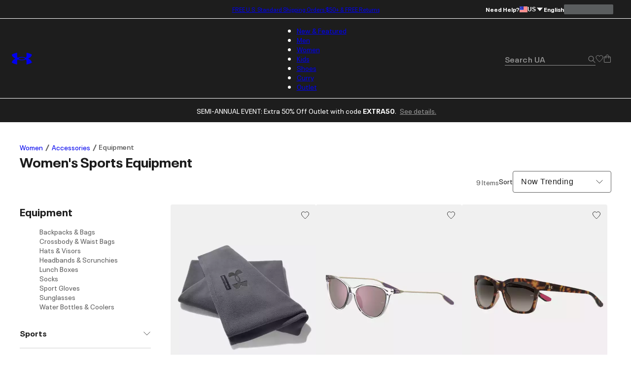

--- FILE ---
content_type: application/javascript; charset=utf-8
request_url: https://www.underarmour.com/_next/static/chunks/95dd8fb2ebe76d5c.js
body_size: 32806
content:
(globalThis.TURBOPACK||(globalThis.TURBOPACK=[])).push(["object"==typeof document?document.currentScript:void 0,222258,194988,358952,e=>{"use strict";let t,s=Symbol.for("yaml.alias"),n=Symbol.for("yaml.document"),i=Symbol.for("yaml.map"),r=Symbol.for("yaml.pair"),o=Symbol.for("yaml.scalar"),l=Symbol.for("yaml.seq"),a=Symbol.for("yaml.node.type"),c=e=>!!e&&"object"==typeof e&&e[a]===s,u=e=>!!e&&"object"==typeof e&&e[a]===n,f=e=>!!e&&"object"==typeof e&&e[a]===i,h=e=>!!e&&"object"==typeof e&&e[a]===r,d=e=>!!e&&"object"==typeof e&&e[a]===o,p=e=>!!e&&"object"==typeof e&&e[a]===l;function m(e){if(e&&"object"==typeof e)switch(e[a]){case i:case l:return!0}return!1}function y(e){if(e&&"object"==typeof e)switch(e[a]){case s:case i:case o:case l:return!0}return!1}let g=e=>(d(e)||m(e))&&!!e.anchor,b=Symbol("break visit"),k=Symbol("skip children"),w=Symbol("remove node");function v(e,t){let s=O(t);u(e)?S(null,e.contents,s,Object.freeze([e]))===w&&(e.contents=null):S(null,e,s,Object.freeze([]))}function S(e,t,s,n){let i=A(e,t,s,n);if(y(i)||h(i))return T(e,n,i),S(e,i,s,n);if("symbol"!=typeof i){if(m(t)){n=Object.freeze(n.concat(t));for(let e=0;e<t.items.length;++e){let i=S(e,t.items[e],s,n);if("number"==typeof i)e=i-1;else{if(i===b)return b;i===w&&(t.items.splice(e,1),e-=1)}}}else if(h(t)){n=Object.freeze(n.concat(t));let e=S("key",t.key,s,n);if(e===b)return b;e===w&&(t.key=null);let i=S("value",t.value,s,n);if(i===b)return b;i===w&&(t.value=null)}}return i}async function E(e,t){let s=O(t);u(e)?await N(null,e.contents,s,Object.freeze([e]))===w&&(e.contents=null):await N(null,e,s,Object.freeze([]))}async function N(e,t,s,n){let i=await A(e,t,s,n);if(y(i)||h(i))return T(e,n,i),N(e,i,s,n);if("symbol"!=typeof i){if(m(t)){n=Object.freeze(n.concat(t));for(let e=0;e<t.items.length;++e){let i=await N(e,t.items[e],s,n);if("number"==typeof i)e=i-1;else{if(i===b)return b;i===w&&(t.items.splice(e,1),e-=1)}}}else if(h(t)){n=Object.freeze(n.concat(t));let e=await N("key",t.key,s,n);if(e===b)return b;e===w&&(t.key=null);let i=await N("value",t.value,s,n);if(i===b)return b;i===w&&(t.value=null)}}return i}function O(e){return"object"==typeof e&&(e.Collection||e.Node||e.Value)?Object.assign({Alias:e.Node,Map:e.Node,Scalar:e.Node,Seq:e.Node},e.Value&&{Map:e.Value,Scalar:e.Value,Seq:e.Value},e.Collection&&{Map:e.Collection,Seq:e.Collection},e):e}function A(e,t,s,n){return"function"==typeof s?s(e,t,n):f(t)?s.Map?.(e,t,n):p(t)?s.Seq?.(e,t,n):h(t)?s.Pair?.(e,t,n):d(t)?s.Scalar?.(e,t,n):c(t)?s.Alias?.(e,t,n):void 0}function T(e,t,s){let n=t[t.length-1];if(m(n))n.items[e]=s;else if(h(n))"key"===e?n.key=s:n.value=s;else if(u(n))n.contents=s;else{let e=c(n)?"alias":"scalar";throw Error(`Cannot replace node with ${e} parent`)}}v.BREAK=b,v.SKIP=k,v.REMOVE=w,E.BREAK=b,E.SKIP=k,E.REMOVE=w;let L={"!":"%21",",":"%2C","[":"%5B","]":"%5D","{":"%7B","}":"%7D"},x=e=>e.replace(/[!,[\]{}]/g,e=>L[e]);class I{constructor(e,t){this.docStart=null,this.docEnd=!1,this.yaml=Object.assign({},I.defaultYaml,e),this.tags=Object.assign({},I.defaultTags,t)}clone(){let e=new I(this.yaml,this.tags);return e.docStart=this.docStart,e}atDocument(){let e=new I(this.yaml,this.tags);switch(this.yaml.version){case"1.1":this.atNextDocument=!0;break;case"1.2":this.atNextDocument=!1,this.yaml={explicit:I.defaultYaml.explicit,version:"1.2"},this.tags=Object.assign({},I.defaultTags)}return e}add(e,t){this.atNextDocument&&(this.yaml={explicit:I.defaultYaml.explicit,version:"1.1"},this.tags=Object.assign({},I.defaultTags),this.atNextDocument=!1);let s=e.trim().split(/[ \t]+/),n=s.shift();switch(n){case"%TAG":{if(2!==s.length&&(t(0,"%TAG directive should contain exactly two parts"),s.length<2))return!1;let[e,n]=s;return this.tags[e]=n,!0}case"%YAML":{if(this.yaml.explicit=!0,1!==s.length)return t(0,"%YAML directive should contain exactly one part"),!1;let[e]=s;if("1.1"===e||"1.2"===e)return this.yaml.version=e,!0;{let s=/^\d+\.\d+$/.test(e);return t(6,`Unsupported YAML version ${e}`,s),!1}}default:return t(0,`Unknown directive ${n}`,!0),!1}}tagName(e,t){if("!"===e)return"!";if("!"!==e[0])return t(`Not a valid tag: ${e}`),null;if("<"===e[1]){let s=e.slice(2,-1);return"!"===s||"!!"===s?(t(`Verbatim tags aren't resolved, so ${e} is invalid.`),null):(">"!==e[e.length-1]&&t("Verbatim tags must end with a >"),s)}let[,s,n]=e.match(/^(.*!)([^!]*)$/s);n||t(`The ${e} tag has no suffix`);let i=this.tags[s];if(i)try{return i+decodeURIComponent(n)}catch(e){return t(String(e)),null}return"!"===s?e:(t(`Could not resolve tag: ${e}`),null)}tagString(e){for(let[t,s]of Object.entries(this.tags))if(e.startsWith(s))return t+x(e.substring(s.length));return"!"===e[0]?e:`!<${e}>`}toString(e){let t,s=this.yaml.explicit?[`%YAML ${this.yaml.version||"1.2"}`]:[],n=Object.entries(this.tags);if(e&&n.length>0&&y(e.contents)){let s={};v(e.contents,(e,t)=>{y(t)&&t.tag&&(s[t.tag]=!0)}),t=Object.keys(s)}else t=[];for(let[i,r]of n)("!!"!==i||"tag:yaml.org,2002:"!==r)&&(!e||t.some(e=>e.startsWith(r)))&&s.push(`%TAG ${i} ${r}`);return s.join("\n")}}function $(e){if(/[\x00-\x19\s,[\]{}]/.test(e)){let t=JSON.stringify(e);throw Error(`Anchor must not contain whitespace or control characters: ${t}`)}return!0}function C(e){let t=new Set;return v(e,{Value(e,s){s.anchor&&t.add(s.anchor)}}),t}function _(e,t){for(let s=1;;++s){let n=`${e}${s}`;if(!t.has(n))return n}}function B(e,t,s,n){if(n&&"object"==typeof n)if(Array.isArray(n))for(let t=0,s=n.length;t<s;++t){let s=n[t],i=B(e,n,String(t),s);void 0===i?delete n[t]:i!==s&&(n[t]=i)}else if(n instanceof Map)for(let t of Array.from(n.keys())){let s=n.get(t),i=B(e,n,t,s);void 0===i?n.delete(t):i!==s&&n.set(t,i)}else if(n instanceof Set)for(let t of Array.from(n)){let s=B(e,n,t,t);void 0===s?n.delete(t):s!==t&&(n.delete(t),n.add(s))}else for(let[t,s]of Object.entries(n)){let i=B(e,n,t,s);void 0===i?delete n[t]:i!==s&&(n[t]=i)}return e.call(t,s,n)}function K(e,t,s){if(Array.isArray(e))return e.map((e,t)=>K(e,String(t),s));if(e&&"function"==typeof e.toJSON){if(!s||!g(e))return e.toJSON(t,s);let n={aliasCount:0,count:1,res:void 0};s.anchors.set(e,n),s.onCreate=e=>{n.res=e,delete s.onCreate};let i=e.toJSON(t,s);return s.onCreate&&s.onCreate(i),i}return"bigint"!=typeof e||s?.keep?e:Number(e)}I.defaultYaml={explicit:!1,version:"1.2"},I.defaultTags={"!!":"tag:yaml.org,2002:"};class M{constructor(e){Object.defineProperty(this,a,{value:e})}clone(){let e=Object.create(Object.getPrototypeOf(this),Object.getOwnPropertyDescriptors(this));return this.range&&(e.range=this.range.slice()),e}toJS(e,{mapAsMap:t,maxAliasCount:s,onAnchor:n,reviver:i}={}){if(!u(e))throw TypeError("A document argument is required");let r={anchors:new Map,doc:e,keep:!0,mapAsMap:!0===t,mapKeyWarned:!1,maxAliasCount:"number"==typeof s?s:100},o=K(this,"",r);if("function"==typeof n)for(let{count:e,res:t}of r.anchors.values())n(t,e);return"function"==typeof i?B(i,{"":o},"",o):o}}class j extends M{constructor(e){super(s),this.source=e,Object.defineProperty(this,"tag",{set(){throw Error("Alias nodes cannot have tags")}})}resolve(e,t){let s,n;for(let i of(t?.aliasResolveCache?s=t.aliasResolveCache:(s=[],v(e,{Node:(e,t)=>{(c(t)||g(t))&&s.push(t)}}),t&&(t.aliasResolveCache=s)),s)){if(i===this)break;i.anchor===this.source&&(n=i)}return n}toJSON(e,t){if(!t)return{source:this.source};let{anchors:s,doc:n,maxAliasCount:i}=t,r=this.resolve(n,t);if(!r)throw ReferenceError(`Unresolved alias (the anchor must be set before the alias): ${this.source}`);let o=s.get(r);if(o||(K(r,null,t),o=s.get(r)),!o||void 0===o.res)throw ReferenceError("This should not happen: Alias anchor was not resolved?");if(i>=0&&(o.count+=1,0===o.aliasCount&&(o.aliasCount=function e(t,s,n){if(c(s)){let e=s.resolve(t),i=n&&e&&n.get(e);return i?i.count*i.aliasCount:0}if(m(s)){let i=0;for(let r of s.items){let s=e(t,r,n);s>i&&(i=s)}return i}return h(s)?Math.max(e(t,s.key,n),e(t,s.value,n)):1}(n,r,s)),o.count*o.aliasCount>i))throw ReferenceError("Excessive alias count indicates a resource exhaustion attack");return o.res}toString(e,t,s){let n=`*${this.source}`;if(e){if($(this.source),e.options.verifyAliasOrder&&!e.anchors.has(this.source))throw Error(`Unresolved alias (the anchor must be set before the alias): ${this.source}`);if(e.implicitKey)return`${n} `}return n}}let D=e=>!e||"function"!=typeof e&&"object"!=typeof e;class q extends M{constructor(e){super(o),this.value=e}toJSON(e,t){return t?.keep?this.value:K(this.value,e,t)}toString(){return String(this.value)}}function P(e,t,s){let n;if(u(e)&&(e=e.contents),y(e))return e;if(h(e)){let t=s.schema[i].createNode?.(s.schema,null,s);return t.items.push(e),t}(e instanceof String||e instanceof Number||e instanceof Boolean||"undefined"!=typeof BigInt&&e instanceof BigInt)&&(e=e.valueOf());let{aliasDuplicateObjects:r,onAnchor:o,onTagObj:a,schema:c,sourceObjects:f}=s;if(r&&e&&"object"==typeof e){if(n=f.get(e))return n.anchor??(n.anchor=o(e)),new j(n.anchor);n={anchor:null,node:null},f.set(e,n)}t?.startsWith("!!")&&(t="tag:yaml.org,2002:"+t.slice(2));let d=function(e,t,s){if(t){let e=s.filter(e=>e.tag===t),n=e.find(e=>!e.format)??e[0];if(!n)throw Error(`Tag ${t} not found`);return n}return s.find(t=>t.identify?.(e)&&!t.format)}(e,t,c.tags);if(!d){if(e&&"function"==typeof e.toJSON&&(e=e.toJSON()),!e||"object"!=typeof e){let t=new q(e);return n&&(n.node=t),t}d=e instanceof Map?c[i]:Symbol.iterator in Object(e)?c[l]:c[i]}a&&(a(d),delete s.onTagObj);let p=d?.createNode?d.createNode(s.schema,e,s):"function"==typeof d?.nodeClass?.from?d.nodeClass.from(s.schema,e,s):new q(e);return t?p.tag=t:d.default||(p.tag=d.tag),n&&(n.node=p),p}function U(e,t,s){let n=s;for(let e=t.length-1;e>=0;--e){let s=t[e];if("number"==typeof s&&Number.isInteger(s)&&s>=0){let e=[];e[s]=n,n=e}else n=new Map([[s,n]])}return P(n,void 0,{aliasDuplicateObjects:!1,keepUndefined:!1,onAnchor:()=>{throw Error("This should not happen, please report a bug.")},schema:e,sourceObjects:new Map})}q.BLOCK_FOLDED="BLOCK_FOLDED",q.BLOCK_LITERAL="BLOCK_LITERAL",q.PLAIN="PLAIN",q.QUOTE_DOUBLE="QUOTE_DOUBLE",q.QUOTE_SINGLE="QUOTE_SINGLE";let R=e=>null==e||"object"==typeof e&&!!e[Symbol.iterator]().next().done;class F extends M{constructor(e,t){super(e),Object.defineProperty(this,"schema",{value:t,configurable:!0,enumerable:!1,writable:!0})}clone(e){let t=Object.create(Object.getPrototypeOf(this),Object.getOwnPropertyDescriptors(this));return e&&(t.schema=e),t.items=t.items.map(t=>y(t)||h(t)?t.clone(e):t),this.range&&(t.range=this.range.slice()),t}addIn(e,t){if(R(e))this.add(t);else{let[s,...n]=e,i=this.get(s,!0);if(m(i))i.addIn(n,t);else if(void 0===i&&this.schema)this.set(s,U(this.schema,n,t));else throw Error(`Expected YAML collection at ${s}. Remaining path: ${n}`)}}deleteIn(e){let[t,...s]=e;if(0===s.length)return this.delete(t);let n=this.get(t,!0);if(m(n))return n.deleteIn(s);throw Error(`Expected YAML collection at ${t}. Remaining path: ${s}`)}getIn(e,t){let[s,...n]=e,i=this.get(s,!0);return 0===n.length?!t&&d(i)?i.value:i:m(i)?i.getIn(n,t):void 0}hasAllNullValues(e){return this.items.every(t=>{if(!h(t))return!1;let s=t.value;return null==s||e&&d(s)&&null==s.value&&!s.commentBefore&&!s.comment&&!s.tag})}hasIn(e){let[t,...s]=e;if(0===s.length)return this.has(t);let n=this.get(t,!0);return!!m(n)&&n.hasIn(s)}setIn(e,t){let[s,...n]=e;if(0===n.length)this.set(s,t);else{let e=this.get(s,!0);if(m(e))e.setIn(n,t);else if(void 0===e&&this.schema)this.set(s,U(this.schema,n,t));else throw Error(`Expected YAML collection at ${s}. Remaining path: ${n}`)}}}let J=e=>e.replace(/^(?!$)(?: $)?/gm,"#");function V(e,t){return/^\n+$/.test(e)?e.substring(1):t?e.replace(/^(?! *$)/gm,t):e}let Y=(e,t,s)=>e.endsWith("\n")?V(s,t):s.includes("\n")?"\n"+V(s,t):(e.endsWith(" ")?"":" ")+s,W="flow",G="block",z="quoted";function Q(e,t,s="flow",{indentAtStart:n,lineWidth:i=80,minContentWidth:r=20,onFold:o,onOverflow:l}={}){let a,c,u;if(!i||i<0)return e;i<r&&(r=0);let f=Math.max(1+r,1+i-t.length);if(e.length<=f)return e;let h=[],d={},p=i-t.length;"number"==typeof n&&(n>i-Math.max(2,r)?h.push(0):p=i-n);let m=!1,y=-1,g=-1,b=-1;for(s===G&&-1!==(y=H(e,y,t.length))&&(p=y+f);u=e[y+=1];){if(s===z&&"\\"===u){switch(g=y,e[y+1]){case"x":y+=3;break;case"u":y+=5;break;case"U":y+=9;break;default:y+=1}b=y}if("\n"===u)s===G&&(y=H(e,y,t.length)),p=y+t.length+f,a=void 0;else{if(" "===u&&c&&" "!==c&&"\n"!==c&&"	"!==c){let t=e[y+1];t&&" "!==t&&"\n"!==t&&"	"!==t&&(a=y)}if(y>=p)if(a)h.push(a),p=a+f,a=void 0;else if(s===z){for(;" "===c||"	"===c;)c=u,u=e[y+=1],m=!0;let t=y>b+1?y-2:g-1;if(d[t])return e;h.push(t),d[t]=!0,p=t+f,a=void 0}else m=!0}c=u}if(m&&l&&l(),0===h.length)return e;o&&o();let k=e.slice(0,h[0]);for(let n=0;n<h.length;++n){let i=h[n],r=h[n+1]||e.length;0===i?k=`
${t}${e.slice(0,r)}`:(s===z&&d[i]&&(k+=`${e[i]}\\`),k+=`
${t}${e.slice(i+1,r)}`)}return k}function H(e,t,s){let n=t,i=t+1,r=e[i];for(;" "===r||"	"===r;)if(t<i+s)r=e[++t];else{do r=e[++t];while(r&&"\n"!==r)n=t,r=e[i=t+1]}return n}let X=(e,t)=>({indentAtStart:t?e.indent.length:e.indentAtStart,lineWidth:e.options.lineWidth,minContentWidth:e.options.minContentWidth});function Z(e,t){let s=JSON.stringify(e);if(t.options.doubleQuotedAsJSON)return s;let{implicitKey:n}=t,i=t.options.doubleQuotedMinMultiLineLength,r=t.indent||(/^(%|---|\.\.\.)/m.test(e)?"  ":""),o="",l=0;for(let e=0,t=s[e];t;t=s[++e])if(" "===t&&"\\"===s[e+1]&&"n"===s[e+2]&&(o+=s.slice(l,e)+"\\ ",e+=1,l=e,t="\\"),"\\"===t)switch(s[e+1]){case"u":{o+=s.slice(l,e);let t=s.substr(e+2,4);switch(t){case"0000":o+="\\0";break;case"0007":o+="\\a";break;case"000b":o+="\\v";break;case"001b":o+="\\e";break;case"0085":o+="\\N";break;case"00a0":o+="\\_";break;case"2028":o+="\\L";break;case"2029":o+="\\P";break;default:"00"===t.substr(0,2)?o+="\\x"+t.substr(2):o+=s.substr(e,6)}e+=5,l=e+1}break;case"n":if(n||'"'===s[e+2]||s.length<i)e+=1;else{for(o+=s.slice(l,e)+"\n\n";"\\"===s[e+2]&&"n"===s[e+3]&&'"'!==s[e+4];)o+="\n",e+=2;o+=r," "===s[e+2]&&(o+="\\"),e+=1,l=e+1}break;default:e+=1}return o=l?o+s.slice(l):s,n?o:Q(o,r,z,X(t,!1))}function ee(e,t){if(!1===t.options.singleQuote||t.implicitKey&&e.includes("\n")||/[ \t]\n|\n[ \t]/.test(e))return Z(e,t);let s=t.indent||(/^(%|---|\.\.\.)/m.test(e)?"  ":""),n="'"+e.replace(/'/g,"''").replace(/\n+/g,`$&
${s}`)+"'";return t.implicitKey?n:Q(n,s,W,X(t,!1))}function et(e,t){let s,{singleQuote:n}=t.options;if(!1===n)s=Z;else{let t=e.includes('"'),i=e.includes("'");s=t&&!i?ee:i&&!t?Z:n?ee:Z}return s(e,t)}try{t=RegExp("(^|(?<!\n))\n+(?!\n|$)","g")}catch{t=/\n+(?!\n|$)/g}function es({comment:e,type:s,value:n},i,r,o){let l,a,c,u,{blockQuote:f,commentString:h,lineWidth:d}=i.options;if(!f||/\n[\t ]+$/.test(n)||/^\s*$/.test(n))return et(n,i);let p=i.indent||(i.forceBlockIndent||(u=n,/^(%|---|\.\.\.)/m.test(u))?"  ":""),m="literal"===f||"folded"!==f&&s!==q.BLOCK_FOLDED&&(s===q.BLOCK_LITERAL||!function(e,t,s){if(!t||t<0)return!1;let n=t-s,i=e.length;if(i<=n)return!1;for(let t=0,s=0;t<i;++t)if("\n"===e[t]){if(t-s>n)return!0;if(i-(s=t+1)<=n)return!1}return!0}(n,d,p.length));if(!n)return m?"|\n":">\n";for(a=n.length;a>0;--a){let e=n[a-1];if("\n"!==e&&"	"!==e&&" "!==e)break}let y=n.substring(a),g=y.indexOf("\n");-1===g?l="-":n===y||g!==y.length-1?(l="+",o&&o()):l="",y&&(n=n.slice(0,-y.length),"\n"===y[y.length-1]&&(y=y.slice(0,-1)),y=y.replace(t,`$&${p}`));let b=!1,k=-1;for(c=0;c<n.length;++c){let e=n[c];if(" "===e)b=!0;else if("\n"===e)k=c;else break}let w=n.substring(0,k<c?k+1:c);w&&(n=n.substring(w.length),w=w.replace(/\n+/g,`$&${p}`));let v=p?"2":"1",S=(b?v:"")+l;if(e&&(S+=" "+h(e.replace(/ ?[\r\n]+/g," ")),r&&r()),!m){let e=n.replace(/\n+/g,"\n$&").replace(/(?:^|\n)([\t ].*)(?:([\n\t ]*)\n(?![\n\t ]))?/g,"$1$2").replace(/\n+/g,`$&${p}`),t=!1,r=X(i,!0);"folded"!==f&&s!==q.BLOCK_FOLDED&&(r.onOverflow=()=>{t=!0});let o=Q(`${w}${e}${y}`,p,G,r);if(!t)return`>${S}
${p}${o}`}return n=n.replace(/\n+/g,`$&${p}`),`|${S}
${p}${w}${n}${y}`}function en(e,t,s,n){let{implicitKey:i,inFlow:r}=t,o="string"==typeof e.value?e:Object.assign({},e,{value:String(e.value)}),{type:l}=e;l!==q.QUOTE_DOUBLE&&/[\x00-\x08\x0b-\x1f\x7f-\x9f\u{D800}-\u{DFFF}]/u.test(o.value)&&(l=q.QUOTE_DOUBLE);let a=e=>{switch(e){case q.BLOCK_FOLDED:case q.BLOCK_LITERAL:return i||r?et(o.value,t):es(o,t,s,n);case q.QUOTE_DOUBLE:return Z(o.value,t);case q.QUOTE_SINGLE:return ee(o.value,t);case q.PLAIN:return function(e,t,s,n){let{type:i,value:r}=e,{actualString:o,implicitKey:l,indent:a,indentStep:c,inFlow:u}=t;if(l&&r.includes("\n")||u&&/[[\]{},]/.test(r))return et(r,t);if(/^[\n\t ,[\]{}#&*!|>'"%@`]|^[?-]$|^[?-][ \t]|[\n:][ \t]|[ \t]\n|[\n\t ]#|[\n\t :]$/.test(r))return l||u||!r.includes("\n")?et(r,t):es(e,t,s,n);if(!l&&!u&&i!==q.PLAIN&&r.includes("\n"))return es(e,t,s,n);if(/^(%|---|\.\.\.)/m.test(r)){if(""===a)return t.forceBlockIndent=!0,es(e,t,s,n);else if(l&&a===c)return et(r,t)}let f=r.replace(/\n+/g,`$&
${a}`);if(o){let e=e=>e.default&&"tag:yaml.org,2002:str"!==e.tag&&e.test?.test(f),{compat:s,tags:n}=t.doc.schema;if(n.some(e)||s?.some(e))return et(r,t)}return l?f:Q(f,a,W,X(t,!1))}(o,t,s,n);default:return null}},c=a(l);if(null===c){let{defaultKeyType:e,defaultStringType:s}=t.options,n=i&&e||s;if(null===(c=a(n)))throw Error(`Unsupported default string type ${n}`)}return c}function ei(e,t){let s,n=Object.assign({blockQuote:!0,commentString:J,defaultKeyType:null,defaultStringType:"PLAIN",directives:null,doubleQuotedAsJSON:!1,doubleQuotedMinMultiLineLength:40,falseStr:"false",flowCollectionPadding:!0,indentSeq:!0,lineWidth:80,minContentWidth:20,nullStr:"null",simpleKeys:!1,singleQuote:null,trueStr:"true",verifyAliasOrder:!0},e.schema.toStringOptions,t);switch(n.collectionStyle){case"block":s=!1;break;case"flow":s=!0;break;default:s=null}return{anchors:new Set,doc:e,flowCollectionPadding:n.flowCollectionPadding?" ":"",indent:"",indentStep:"number"==typeof n.indent?" ".repeat(n.indent):"  ",inFlow:s,options:n}}function er(e,t,s,n){let i;if(h(e))return e.toString(t,s,n);if(c(e)){if(t.doc.directives)return e.toString(t);if(t.resolvedAliases?.has(e))throw TypeError("Cannot stringify circular structure without alias nodes");t.resolvedAliases?t.resolvedAliases.add(e):t.resolvedAliases=new Set([e]),e=e.resolve(t.doc)}let r=y(e)?e:t.doc.createNode(e,{onTagObj:e=>i=e});i??(i=function(e,t){let s,n;if(t.tag){let s=e.filter(e=>e.tag===t.tag);if(s.length>0)return s.find(e=>e.format===t.format)??s[0]}if(d(t)){s=t.value;let i=e.filter(e=>e.identify?.(s));if(i.length>1){let e=i.filter(e=>e.test);e.length>0&&(i=e)}n=i.find(e=>e.format===t.format)??i.find(e=>!e.format)}else s=t,n=e.find(e=>e.nodeClass&&s instanceof e.nodeClass);if(!n){let e=s?.constructor?.name??(null===s?"null":typeof s);throw Error(`Tag not resolved for ${e} value`)}return n}(t.doc.schema.tags,r));let o=function(e,t,{anchors:s,doc:n}){if(!n.directives)return"";let i=[],r=(d(e)||m(e))&&e.anchor;r&&$(r)&&(s.add(r),i.push(`&${r}`));let o=e.tag??(t.default?null:t.tag);return o&&i.push(n.directives.tagString(o)),i.join(" ")}(r,i,t);o.length>0&&(t.indentAtStart=(t.indentAtStart??0)+o.length+1);let l="function"==typeof i.stringify?i.stringify(r,t,s,n):d(r)?en(r,t,s,n):r.toString(t,s,n);return o?d(r)||"{"===l[0]||"["===l[0]?`${o} ${l}`:`${o}
${t.indent}${l}`:l}function eo(e,t){("debug"===e||"warn"===e)&&console.warn(t)}let el={identify:e=>"<<"===e||"symbol"==typeof e&&"<<"===e.description,default:"key",tag:"tag:yaml.org,2002:merge",test:/^<<$/,resolve:()=>Object.assign(new q(Symbol("<<")),{addToJSMap:ea}),stringify:()=>"<<"};function ea(e,t,s){if(p(s=e&&c(s)?s.resolve(e.doc):s))for(let n of s.items)ec(e,t,n);else if(Array.isArray(s))for(let n of s)ec(e,t,n);else ec(e,t,s)}function ec(e,t,s){let n=e&&c(s)?s.resolve(e.doc):s;if(!f(n))throw Error("Merge sources must be maps or map aliases");for(let[s,i]of n.toJSON(null,e,Map))t instanceof Map?t.has(s)||t.set(s,i):t instanceof Set?t.add(s):Object.prototype.hasOwnProperty.call(t,s)||Object.defineProperty(t,s,{value:i,writable:!0,enumerable:!0,configurable:!0});return t}function eu(e,t,{key:s,value:n}){if(y(s)&&s.addToJSMap)s.addToJSMap(e,t,n);else if((el.identify(s)||d(s)&&(!s.type||s.type===q.PLAIN)&&el.identify(s.value))&&e?.doc.schema.tags.some(e=>e.tag===el.tag&&e.default))ea(e,t,n);else{let i=K(s,"",e);if(t instanceof Map)t.set(i,K(n,i,e));else if(t instanceof Set)t.add(i);else{let r=function(e,t,s){if(null===t)return"";if("object"!=typeof t)return String(t);if(y(e)&&s?.doc){let t=ei(s.doc,{});for(let e of(t.anchors=new Set,s.anchors.keys()))t.anchors.add(e.anchor);t.inFlow=!0,t.inStringifyKey=!0;let n=e.toString(t);if(!s.mapKeyWarned){let e=JSON.stringify(n);e.length>40&&(e=e.substring(0,36)+'..."'),eo(s.doc.options.logLevel,`Keys with collection values will be stringified due to JS Object restrictions: ${e}. Set mapAsMap: true to use object keys.`),s.mapKeyWarned=!0}return n}return JSON.stringify(t)}(s,i,e),o=K(n,r,e);r in t?Object.defineProperty(t,r,{value:o,writable:!0,enumerable:!0,configurable:!0}):t[r]=o}}return t}function ef(e,t,s){return new eh(P(e,void 0,s),P(t,void 0,s))}class eh{constructor(e,t=null){Object.defineProperty(this,a,{value:r}),this.key=e,this.value=t}clone(e){let{key:t,value:s}=this;return y(t)&&(t=t.clone(e)),y(s)&&(s=s.clone(e)),new eh(t,s)}toJSON(e,t){let s=t?.mapAsMap?new Map:{};return eu(t,s,this)}toString(e,t,s){return e?.doc?function({key:e,value:t},s,n,i){let r,o,l,{allNullValues:a,doc:c,indent:u,indentStep:f,options:{commentString:h,indentSeq:g,simpleKeys:b}}=s,k=y(e)&&e.comment||null;if(b){if(k)throw Error("With simple keys, key nodes cannot have comments");if(m(e)||!y(e)&&"object"==typeof e)throw Error("With simple keys, collection cannot be used as a key value")}let w=!b&&(!e||k&&null==t&&!s.inFlow||m(e)||(d(e)?e.type===q.BLOCK_FOLDED||e.type===q.BLOCK_LITERAL:"object"==typeof e));s=Object.assign({},s,{allNullValues:!1,implicitKey:!w&&(b||!a),indent:u+f});let v=!1,S=!1,E=er(e,s,()=>v=!0,()=>S=!0);if(!w&&!s.inFlow&&E.length>1024){if(b)throw Error("With simple keys, single line scalar must not span more than 1024 characters");w=!0}if(s.inFlow){if(a||null==t)return v&&n&&n(),""===E?"?":w?`? ${E}`:E}else if(a&&!b||null==t&&w)return E=`? ${E}`,k&&!v?E+=Y(E,s.indent,h(k)):S&&i&&i(),E;v&&(k=null),w?(k&&(E+=Y(E,s.indent,h(k))),E=`? ${E}
${u}:`):(E=`${E}:`,k&&(E+=Y(E,s.indent,h(k)))),y(t)?(r=!!t.spaceBefore,o=t.commentBefore,l=t.comment):(r=!1,o=null,l=null,t&&"object"==typeof t&&(t=c.createNode(t))),s.implicitKey=!1,!w&&!k&&d(t)&&(s.indentAtStart=E.length+1),S=!1,!(!g&&f.length>=2&&!s.inFlow&&!w&&p(t))||t.flow||t.tag||t.anchor||(s.indent=s.indent.substring(2));let N=!1,O=er(t,s,()=>N=!0,()=>S=!0),A=" ";if(k||r||o){if(A=r?"\n":"",o){let e=h(o);A+=`
${V(e,s.indent)}`}""!==O||s.inFlow?A+=`
${s.indent}`:"\n"===A&&(A="\n\n")}else if(!w&&m(t)){let e=O[0],n=O.indexOf("\n"),i=-1!==n,r=s.inFlow??t.flow??0===t.items.length;if(i||!r){let t=!1;if(i&&("&"===e||"!"===e)){let s=O.indexOf(" ");"&"===e&&-1!==s&&s<n&&"!"===O[s+1]&&(s=O.indexOf(" ",s+1)),(-1===s||n<s)&&(t=!0)}t||(A=`
${s.indent}`)}}else(""===O||"\n"===O[0])&&(A="");return E+=A+O,s.inFlow?N&&n&&n():l&&!N?E+=Y(E,s.indent,h(l)):S&&i&&i(),E}(this,e,t,s):JSON.stringify(this)}}function ed(e,t,s){return(t.inFlow??e.flow?function({items:e},t,{flowChars:s,itemIndent:n}){let{indent:i,indentStep:r,flowCollectionPadding:o,options:{commentString:l}}=t,a=Object.assign({},t,{indent:n+=r,inFlow:!0,type:null}),c=!1,u=0,f=[];for(let s=0;s<e.length;++s){let i=e[s],r=null;if(y(i))i.spaceBefore&&f.push(""),ep(t,f,i.commentBefore,!1),i.comment&&(r=i.comment);else if(h(i)){let e=y(i.key)?i.key:null;e&&(e.spaceBefore&&f.push(""),ep(t,f,e.commentBefore,!1),e.comment&&(c=!0));let s=y(i.value)?i.value:null;s?(s.comment&&(r=s.comment),s.commentBefore&&(c=!0)):null==i.value&&e?.comment&&(r=e.comment)}r&&(c=!0);let o=er(i,a,()=>r=null);s<e.length-1&&(o+=","),r&&(o+=Y(o,n,l(r))),!c&&(f.length>u||o.includes("\n"))&&(c=!0),f.push(o),u=f.length}let{start:d,end:p}=s;if(0===f.length)return d+p;if(!c){let e=f.reduce((e,t)=>e+t.length+2,2);c=t.options.lineWidth>0&&e>t.options.lineWidth}if(!c)return`${d}${o}${f.join(" ")}${o}${p}`;{let e=d;for(let t of f)e+=t?`
${r}${i}${t}`:"\n";return`${e}
${i}${p}`}}:function({comment:e,items:t},s,{blockItemPrefix:n,flowChars:i,itemIndent:r,onChompKeep:o,onComment:l}){let a,{indent:c,options:{commentString:u}}=s,f=Object.assign({},s,{indent:r,type:null}),d=!1,p=[];for(let e=0;e<t.length;++e){let i=t[e],o=null;if(y(i))!d&&i.spaceBefore&&p.push(""),ep(s,p,i.commentBefore,d),i.comment&&(o=i.comment);else if(h(i)){let e=y(i.key)?i.key:null;e&&(!d&&e.spaceBefore&&p.push(""),ep(s,p,e.commentBefore,d))}d=!1;let l=er(i,f,()=>o=null,()=>d=!0);o&&(l+=Y(l,r,u(o))),d&&o&&(d=!1),p.push(n+l)}if(0===p.length)a=i.start+i.end;else{a=p[0];for(let e=1;e<p.length;++e){let t=p[e];a+=t?`
${c}${t}`:"\n"}}return e?(a+="\n"+V(u(e),c),l&&l()):d&&o&&o(),a})(e,t,s)}function ep({indent:e,options:{commentString:t}},s,n,i){if(n&&i&&(n=n.replace(/^\n+/,"")),n){let i=V(t(n),e);s.push(i.trimStart())}}function em(e,t){let s=d(t)?t.value:t;for(let n of e)if(h(n)&&(n.key===t||n.key===s||d(n.key)&&n.key.value===s))return n}class ey extends F{static get tagName(){return"tag:yaml.org,2002:map"}constructor(e){super(i,e),this.items=[]}static from(e,t,s){let{keepUndefined:n,replacer:i}=s,r=new this(e),o=(e,o)=>{if("function"==typeof i)o=i.call(t,e,o);else if(Array.isArray(i)&&!i.includes(e))return;(void 0!==o||n)&&r.items.push(ef(e,o,s))};if(t instanceof Map)for(let[e,s]of t)o(e,s);else if(t&&"object"==typeof t)for(let e of Object.keys(t))o(e,t[e]);return"function"==typeof e.sortMapEntries&&r.items.sort(e.sortMapEntries),r}add(e,t){let s;s=h(e)?e:e&&"object"==typeof e&&"key"in e?new eh(e.key,e.value):new eh(e,e?.value);let n=em(this.items,s.key),i=this.schema?.sortMapEntries;if(n){if(!t)throw Error(`Key ${s.key} already set`);d(n.value)&&D(s.value)?n.value.value=s.value:n.value=s.value}else if(i){let e=this.items.findIndex(e=>0>i(s,e));-1===e?this.items.push(s):this.items.splice(e,0,s)}else this.items.push(s)}delete(e){let t=em(this.items,e);return!!t&&this.items.splice(this.items.indexOf(t),1).length>0}get(e,t){let s=em(this.items,e),n=s?.value;return(!t&&d(n)?n.value:n)??void 0}has(e){return!!em(this.items,e)}set(e,t){this.add(new eh(e,t),!0)}toJSON(e,t,s){let n=s?new s:t?.mapAsMap?new Map:{};for(let e of(t?.onCreate&&t.onCreate(n),this.items))eu(t,n,e);return n}toString(e,t,s){if(!e)return JSON.stringify(this);for(let e of this.items)if(!h(e))throw Error(`Map items must all be pairs; found ${JSON.stringify(e)} instead`);return!e.allNullValues&&this.hasAllNullValues(!1)&&(e=Object.assign({},e,{allNullValues:!0})),ed(this,e,{blockItemPrefix:"",flowChars:{start:"{",end:"}"},itemIndent:e.indent||"",onChompKeep:s,onComment:t})}}let eg={collection:"map",default:!0,nodeClass:ey,tag:"tag:yaml.org,2002:map",resolve:(e,t)=>(f(e)||t("Expected a mapping for this tag"),e),createNode:(e,t,s)=>ey.from(e,t,s)};class eb extends F{static get tagName(){return"tag:yaml.org,2002:seq"}constructor(e){super(l,e),this.items=[]}add(e){this.items.push(e)}delete(e){let t=ek(e);return"number"==typeof t&&this.items.splice(t,1).length>0}get(e,t){let s=ek(e);if("number"!=typeof s)return;let n=this.items[s];return!t&&d(n)?n.value:n}has(e){let t=ek(e);return"number"==typeof t&&t<this.items.length}set(e,t){let s=ek(e);if("number"!=typeof s)throw Error(`Expected a valid index, not ${e}.`);let n=this.items[s];d(n)&&D(t)?n.value=t:this.items[s]=t}toJSON(e,t){let s=[];t?.onCreate&&t.onCreate(s);let n=0;for(let e of this.items)s.push(K(e,String(n++),t));return s}toString(e,t,s){return e?ed(this,e,{blockItemPrefix:"- ",flowChars:{start:"[",end:"]"},itemIndent:(e.indent||"")+"  ",onChompKeep:s,onComment:t}):JSON.stringify(this)}static from(e,t,s){let{replacer:n}=s,i=new this(e);if(t&&Symbol.iterator in Object(t)){let e=0;for(let r of t){if("function"==typeof n){let s=t instanceof Set?r:String(e++);r=n.call(t,s,r)}i.items.push(P(r,void 0,s))}}return i}}function ek(e){let t=d(e)?e.value:e;return t&&"string"==typeof t&&(t=Number(t)),"number"==typeof t&&Number.isInteger(t)&&t>=0?t:null}let ew={collection:"seq",default:!0,nodeClass:eb,tag:"tag:yaml.org,2002:seq",resolve:(e,t)=>(p(e)||t("Expected a sequence for this tag"),e),createNode:(e,t,s)=>eb.from(e,t,s)},ev={identify:e=>"string"==typeof e,default:!0,tag:"tag:yaml.org,2002:str",resolve:e=>e,stringify:(e,t,s,n)=>en(e,t=Object.assign({actualString:!0},t),s,n)},eS={identify:e=>null==e,createNode:()=>new q(null),default:!0,tag:"tag:yaml.org,2002:null",test:/^(?:~|[Nn]ull|NULL)?$/,resolve:()=>new q(null),stringify:({source:e},t)=>"string"==typeof e&&eS.test.test(e)?e:t.options.nullStr},eE={identify:e=>"boolean"==typeof e,default:!0,tag:"tag:yaml.org,2002:bool",test:/^(?:[Tt]rue|TRUE|[Ff]alse|FALSE)$/,resolve:e=>new q("t"===e[0]||"T"===e[0]),stringify:({source:e,value:t},s)=>e&&eE.test.test(e)&&t===("t"===e[0]||"T"===e[0])?e:t?s.options.trueStr:s.options.falseStr};function eN({format:e,minFractionDigits:t,tag:s,value:n}){if("bigint"==typeof n)return String(n);let i="number"==typeof n?n:Number(n);if(!isFinite(i))return isNaN(i)?".nan":i<0?"-.inf":".inf";let r=JSON.stringify(n);if(!e&&t&&(!s||"tag:yaml.org,2002:float"===s)&&/^\d/.test(r)){let e=r.indexOf(".");e<0&&(e=r.length,r+=".");let s=t-(r.length-e-1);for(;s-- >0;)r+="0"}return r}let eO={identify:e=>"number"==typeof e,default:!0,tag:"tag:yaml.org,2002:float",test:/^(?:[-+]?\.(?:inf|Inf|INF)|\.nan|\.NaN|\.NAN)$/,resolve:e=>"nan"===e.slice(-3).toLowerCase()?NaN:"-"===e[0]?-1/0:1/0,stringify:eN},eA={identify:e=>"number"==typeof e,default:!0,tag:"tag:yaml.org,2002:float",format:"EXP",test:/^[-+]?(?:\.[0-9]+|[0-9]+(?:\.[0-9]*)?)[eE][-+]?[0-9]+$/,resolve:e=>parseFloat(e),stringify(e){let t=Number(e.value);return isFinite(t)?t.toExponential():eN(e)}},eT={identify:e=>"number"==typeof e,default:!0,tag:"tag:yaml.org,2002:float",test:/^[-+]?(?:\.[0-9]+|[0-9]+\.[0-9]*)$/,resolve(e){let t=new q(parseFloat(e)),s=e.indexOf(".");return -1!==s&&"0"===e[e.length-1]&&(t.minFractionDigits=e.length-s-1),t},stringify:eN},eL=e=>"bigint"==typeof e||Number.isInteger(e),ex=(e,t,s,{intAsBigInt:n})=>n?BigInt(e):parseInt(e.substring(t),s);function eI(e,t,s){let{value:n}=e;return eL(n)&&n>=0?s+n.toString(t):eN(e)}let e$={identify:e=>eL(e)&&e>=0,default:!0,tag:"tag:yaml.org,2002:int",format:"OCT",test:/^0o[0-7]+$/,resolve:(e,t,s)=>ex(e,2,8,s),stringify:e=>eI(e,8,"0o")},eC={identify:eL,default:!0,tag:"tag:yaml.org,2002:int",test:/^[-+]?[0-9]+$/,resolve:(e,t,s)=>ex(e,0,10,s),stringify:eN},e_={identify:e=>eL(e)&&e>=0,default:!0,tag:"tag:yaml.org,2002:int",format:"HEX",test:/^0x[0-9a-fA-F]+$/,resolve:(e,t,s)=>ex(e,2,16,s),stringify:e=>eI(e,16,"0x")},eB=[eg,ew,ev,eS,eE,e$,eC,e_,eO,eA,eT];function eK(e){return"bigint"==typeof e||Number.isInteger(e)}let eM=({value:e})=>JSON.stringify(e),ej=[eg,ew].concat([{identify:e=>"string"==typeof e,default:!0,tag:"tag:yaml.org,2002:str",resolve:e=>e,stringify:eM},{identify:e=>null==e,createNode:()=>new q(null),default:!0,tag:"tag:yaml.org,2002:null",test:/^null$/,resolve:()=>null,stringify:eM},{identify:e=>"boolean"==typeof e,default:!0,tag:"tag:yaml.org,2002:bool",test:/^true$|^false$/,resolve:e=>"true"===e,stringify:eM},{identify:eK,default:!0,tag:"tag:yaml.org,2002:int",test:/^-?(?:0|[1-9][0-9]*)$/,resolve:(e,t,{intAsBigInt:s})=>s?BigInt(e):parseInt(e,10),stringify:({value:e})=>eK(e)?e.toString():JSON.stringify(e)},{identify:e=>"number"==typeof e,default:!0,tag:"tag:yaml.org,2002:float",test:/^-?(?:0|[1-9][0-9]*)(?:\.[0-9]*)?(?:[eE][-+]?[0-9]+)?$/,resolve:e=>parseFloat(e),stringify:eM}],{default:!0,tag:"",test:/^/,resolve:(e,t)=>(t(`Unresolved plain scalar ${JSON.stringify(e)}`),e)}),eD={identify:e=>e instanceof Uint8Array,default:!1,tag:"tag:yaml.org,2002:binary",resolve(e,t){if("function"!=typeof atob)return t("This environment does not support reading binary tags; either Buffer or atob is required"),e;{let t=atob(e.replace(/[\n\r]/g,"")),s=new Uint8Array(t.length);for(let e=0;e<t.length;++e)s[e]=t.charCodeAt(e);return s}},stringify({comment:e,type:t,value:s},n,i,r){let o;if(!s)return"";if("function"==typeof btoa){let e="";for(let t=0;t<s.length;++t)e+=String.fromCharCode(s[t]);o=btoa(e)}else throw Error("This environment does not support writing binary tags; either Buffer or btoa is required");if(t??(t=q.BLOCK_LITERAL),t!==q.QUOTE_DOUBLE){let e=Math.max(n.options.lineWidth-n.indent.length,n.options.minContentWidth),s=Math.ceil(o.length/e),i=Array(s);for(let t=0,n=0;t<s;++t,n+=e)i[t]=o.substr(n,e);o=i.join(t===q.BLOCK_LITERAL?"\n":" ")}return en({comment:e,type:t,value:o},n,i,r)}};function eq(e,t){if(p(e))for(let s=0;s<e.items.length;++s){let n=e.items[s];if(!h(n)){if(f(n)){n.items.length>1&&t("Each pair must have its own sequence indicator");let e=n.items[0]||new eh(new q(null));if(n.commentBefore&&(e.key.commentBefore=e.key.commentBefore?`${n.commentBefore}
${e.key.commentBefore}`:n.commentBefore),n.comment){let t=e.value??e.key;t.comment=t.comment?`${n.comment}
${t.comment}`:n.comment}n=e}e.items[s]=h(n)?n:new eh(n)}}else t("Expected a sequence for this tag");return e}function eP(e,t,s){let{replacer:n}=s,i=new eb(e);i.tag="tag:yaml.org,2002:pairs";let r=0;if(t&&Symbol.iterator in Object(t))for(let e of t){let o,l;if("function"==typeof n&&(e=n.call(t,String(r++),e)),Array.isArray(e))if(2===e.length)o=e[0],l=e[1];else throw TypeError(`Expected [key, value] tuple: ${e}`);else if(e&&e instanceof Object){let t=Object.keys(e);if(1===t.length)l=e[o=t[0]];else throw TypeError(`Expected tuple with one key, not ${t.length} keys`)}else o=e;i.items.push(ef(o,l,s))}return i}let eU={collection:"seq",default:!1,tag:"tag:yaml.org,2002:pairs",resolve:eq,createNode:eP};class eR extends eb{constructor(){super(),this.add=ey.prototype.add.bind(this),this.delete=ey.prototype.delete.bind(this),this.get=ey.prototype.get.bind(this),this.has=ey.prototype.has.bind(this),this.set=ey.prototype.set.bind(this),this.tag=eR.tag}toJSON(e,t){if(!t)return super.toJSON(e);let s=new Map;for(let e of(t?.onCreate&&t.onCreate(s),this.items)){let n,i;if(h(e)?(n=K(e.key,"",t),i=K(e.value,n,t)):n=K(e,"",t),s.has(n))throw Error("Ordered maps must not include duplicate keys");s.set(n,i)}return s}static from(e,t,s){let n=eP(e,t,s),i=new this;return i.items=n.items,i}}eR.tag="tag:yaml.org,2002:omap";let eF={collection:"seq",identify:e=>e instanceof Map,nodeClass:eR,default:!1,tag:"tag:yaml.org,2002:omap",resolve(e,t){let s=eq(e,t),n=[];for(let{key:e}of s.items)d(e)&&(n.includes(e.value)?t(`Ordered maps must not include duplicate keys: ${e.value}`):n.push(e.value));return Object.assign(new eR,s)},createNode:(e,t,s)=>eR.from(e,t,s)};function eJ({value:e,source:t},s){return t&&(e?eV:eY).test.test(t)?t:e?s.options.trueStr:s.options.falseStr}let eV={identify:e=>!0===e,default:!0,tag:"tag:yaml.org,2002:bool",test:/^(?:Y|y|[Yy]es|YES|[Tt]rue|TRUE|[Oo]n|ON)$/,resolve:()=>new q(!0),stringify:eJ},eY={identify:e=>!1===e,default:!0,tag:"tag:yaml.org,2002:bool",test:/^(?:N|n|[Nn]o|NO|[Ff]alse|FALSE|[Oo]ff|OFF)$/,resolve:()=>new q(!1),stringify:eJ},eW=e=>"bigint"==typeof e||Number.isInteger(e);function eG(e,t,s,{intAsBigInt:n}){let i=e[0];if(("-"===i||"+"===i)&&(t+=1),e=e.substring(t).replace(/_/g,""),n){switch(s){case 2:e=`0b${e}`;break;case 8:e=`0o${e}`;break;case 16:e=`0x${e}`}let t=BigInt(e);return"-"===i?BigInt(-1)*t:t}let r=parseInt(e,s);return"-"===i?-1*r:r}function ez(e,t,s){let{value:n}=e;if(eW(n)){let e=n.toString(t);return n<0?"-"+s+e.substr(1):s+e}return eN(e)}class eQ extends ey{constructor(e){super(e),this.tag=eQ.tag}add(e){let t;t=h(e)?e:e&&"object"==typeof e&&"key"in e&&"value"in e&&null===e.value?new eh(e.key,null):new eh(e,null),em(this.items,t.key)||this.items.push(t)}get(e,t){let s=em(this.items,e);return!t&&h(s)?d(s.key)?s.key.value:s.key:s}set(e,t){if("boolean"!=typeof t)throw Error(`Expected boolean value for set(key, value) in a YAML set, not ${typeof t}`);let s=em(this.items,e);s&&!t?this.items.splice(this.items.indexOf(s),1):!s&&t&&this.items.push(new eh(e))}toJSON(e,t){return super.toJSON(e,t,Set)}toString(e,t,s){if(!e)return JSON.stringify(this);if(this.hasAllNullValues(!0))return super.toString(Object.assign({},e,{allNullValues:!0}),t,s);throw Error("Set items must all have null values")}static from(e,t,s){let{replacer:n}=s,i=new this(e);if(t&&Symbol.iterator in Object(t))for(let e of t)"function"==typeof n&&(e=n.call(t,e,e)),i.items.push(ef(e,null,s));return i}}eQ.tag="tag:yaml.org,2002:set";let eH={collection:"map",identify:e=>e instanceof Set,nodeClass:eQ,default:!1,tag:"tag:yaml.org,2002:set",createNode:(e,t,s)=>eQ.from(e,t,s),resolve(e,t){if(f(e))if(e.hasAllNullValues(!0))return Object.assign(new eQ,e);else t("Set items must all have null values");else t("Expected a mapping for this tag");return e}};function eX(e,t){let s=e[0],n="-"===s||"+"===s?e.substring(1):e,i=e=>t?BigInt(e):Number(e),r=n.replace(/_/g,"").split(":").reduce((e,t)=>e*i(60)+i(t),i(0));return"-"===s?i(-1)*r:r}function eZ(e){let{value:t}=e,s=e=>e;if("bigint"==typeof t)s=e=>BigInt(e);else if(isNaN(t)||!isFinite(t))return eN(e);let n="";t<0&&(n="-",t*=s(-1));let i=s(60),r=[t%i];return t<60?r.unshift(0):(t=(t-r[0])/i,r.unshift(t%i),t>=60&&(t=(t-r[0])/i,r.unshift(t))),n+r.map(e=>String(e).padStart(2,"0")).join(":").replace(/000000\d*$/,"")}let e0={identify:e=>"bigint"==typeof e||Number.isInteger(e),default:!0,tag:"tag:yaml.org,2002:int",format:"TIME",test:/^[-+]?[0-9][0-9_]*(?::[0-5]?[0-9])+$/,resolve:(e,t,{intAsBigInt:s})=>eX(e,s),stringify:eZ},e1={identify:e=>"number"==typeof e,default:!0,tag:"tag:yaml.org,2002:float",format:"TIME",test:/^[-+]?[0-9][0-9_]*(?::[0-5]?[0-9])+\.[0-9_]*$/,resolve:e=>eX(e,!1),stringify:eZ},e2={identify:e=>e instanceof Date,default:!0,tag:"tag:yaml.org,2002:timestamp",test:RegExp("^([0-9]{4})-([0-9]{1,2})-([0-9]{1,2})(?:(?:t|T|[ \\t]+)([0-9]{1,2}):([0-9]{1,2}):([0-9]{1,2}(\\.[0-9]+)?)(?:[ \\t]*(Z|[-+][012]?[0-9](?::[0-9]{2})?))?)?$"),resolve(e){let t=e.match(e2.test);if(!t)throw Error("!!timestamp expects a date, starting with yyyy-mm-dd");let[,s,n,i,r,o,l]=t.map(Number),a=Date.UTC(s,n-1,i,r||0,o||0,l||0,t[7]?Number((t[7]+"00").substr(1,3)):0),c=t[8];if(c&&"Z"!==c){let e=eX(c,!1);30>Math.abs(e)&&(e*=60),a-=6e4*e}return new Date(a)},stringify:({value:e})=>e?.toISOString().replace(/(T00:00:00)?\.000Z$/,"")??""},e9=[eg,ew,ev,eS,eV,eY,{identify:eW,default:!0,tag:"tag:yaml.org,2002:int",format:"BIN",test:/^[-+]?0b[0-1_]+$/,resolve:(e,t,s)=>eG(e,2,2,s),stringify:e=>ez(e,2,"0b")},{identify:eW,default:!0,tag:"tag:yaml.org,2002:int",format:"OCT",test:/^[-+]?0[0-7_]+$/,resolve:(e,t,s)=>eG(e,1,8,s),stringify:e=>ez(e,8,"0")},{identify:eW,default:!0,tag:"tag:yaml.org,2002:int",test:/^[-+]?[0-9][0-9_]*$/,resolve:(e,t,s)=>eG(e,0,10,s),stringify:eN},{identify:eW,default:!0,tag:"tag:yaml.org,2002:int",format:"HEX",test:/^[-+]?0x[0-9a-fA-F_]+$/,resolve:(e,t,s)=>eG(e,2,16,s),stringify:e=>ez(e,16,"0x")},{identify:e=>"number"==typeof e,default:!0,tag:"tag:yaml.org,2002:float",test:/^(?:[-+]?\.(?:inf|Inf|INF)|\.nan|\.NaN|\.NAN)$/,resolve:e=>"nan"===e.slice(-3).toLowerCase()?NaN:"-"===e[0]?-1/0:1/0,stringify:eN},{identify:e=>"number"==typeof e,default:!0,tag:"tag:yaml.org,2002:float",format:"EXP",test:/^[-+]?(?:[0-9][0-9_]*)?(?:\.[0-9_]*)?[eE][-+]?[0-9]+$/,resolve:e=>parseFloat(e.replace(/_/g,"")),stringify(e){let t=Number(e.value);return isFinite(t)?t.toExponential():eN(e)}},{identify:e=>"number"==typeof e,default:!0,tag:"tag:yaml.org,2002:float",test:/^[-+]?(?:[0-9][0-9_]*)?\.[0-9_]*$/,resolve(e){let t=new q(parseFloat(e.replace(/_/g,""))),s=e.indexOf(".");if(-1!==s){let n=e.substring(s+1).replace(/_/g,"");"0"===n[n.length-1]&&(t.minFractionDigits=n.length)}return t},stringify:eN},eD,el,eF,eU,eH,e0,e1,e2],e8=new Map([["core",eB],["failsafe",[eg,ew,ev]],["json",ej],["yaml11",e9],["yaml-1.1",e9]]),e4={binary:eD,bool:eE,float:eT,floatExp:eA,floatNaN:eO,floatTime:e1,int:eC,intHex:e_,intOct:e$,intTime:e0,map:eg,merge:el,null:eS,omap:eF,pairs:eU,seq:ew,set:eH,timestamp:e2},e3={"tag:yaml.org,2002:binary":eD,"tag:yaml.org,2002:merge":el,"tag:yaml.org,2002:omap":eF,"tag:yaml.org,2002:pairs":eU,"tag:yaml.org,2002:set":eH,"tag:yaml.org,2002:timestamp":e2};function e7(e,t,s){let n=e8.get(t);if(n&&!e)return s&&!n.includes(el)?n.concat(el):n.slice();let i=n;if(!i)if(Array.isArray(e))i=[];else{let e=Array.from(e8.keys()).filter(e=>"yaml11"!==e).map(e=>JSON.stringify(e)).join(", ");throw Error(`Unknown schema "${t}"; use one of ${e} or define customTags array`)}if(Array.isArray(e))for(let t of e)i=i.concat(t);else"function"==typeof e&&(i=e(i.slice()));return s&&(i=i.concat(el)),i.reduce((e,t)=>{let s="string"==typeof t?e4[t]:t;if(!s){let e=JSON.stringify(t),s=Object.keys(e4).map(e=>JSON.stringify(e)).join(", ");throw Error(`Unknown custom tag ${e}; use one of ${s}`)}return e.includes(s)||e.push(s),e},[])}let e5=(e,t)=>e.key<t.key?-1:+(e.key>t.key);class e6{constructor({compat:e,customTags:t,merge:s,resolveKnownTags:n,schema:r,sortMapEntries:a,toStringDefaults:c}){this.compat=Array.isArray(e)?e7(e,"compat"):e?e7(null,e):null,this.name="string"==typeof r&&r||"core",this.knownTags=n?e3:{},this.tags=e7(t,this.name,s),this.toStringOptions=c??null,Object.defineProperty(this,i,{value:eg}),Object.defineProperty(this,o,{value:ev}),Object.defineProperty(this,l,{value:ew}),this.sortMapEntries="function"==typeof a?a:!0===a?e5:null}clone(){let e=Object.create(e6.prototype,Object.getOwnPropertyDescriptors(this));return e.tags=this.tags.slice(),e}}class te{constructor(e,t,s){this.commentBefore=null,this.comment=null,this.errors=[],this.warnings=[],Object.defineProperty(this,a,{value:n});let i=null;"function"==typeof t||Array.isArray(t)?i=t:void 0===s&&t&&(s=t,t=void 0);const r=Object.assign({intAsBigInt:!1,keepSourceTokens:!1,logLevel:"warn",prettyErrors:!0,strict:!0,stringKeys:!1,uniqueKeys:!0,version:"1.2"},s);this.options=r;let{version:o}=r;s?._directives?(this.directives=s._directives.atDocument(),this.directives.yaml.explicit&&(o=this.directives.yaml.version)):this.directives=new I({version:o}),this.setSchema(o,s),this.contents=void 0===e?null:this.createNode(e,i,s)}clone(){let e=Object.create(te.prototype,{[a]:{value:n}});return e.commentBefore=this.commentBefore,e.comment=this.comment,e.errors=this.errors.slice(),e.warnings=this.warnings.slice(),e.options=Object.assign({},this.options),this.directives&&(e.directives=this.directives.clone()),e.schema=this.schema.clone(),e.contents=y(this.contents)?this.contents.clone(e.schema):this.contents,this.range&&(e.range=this.range.slice()),e}add(e){tt(this.contents)&&this.contents.add(e)}addIn(e,t){tt(this.contents)&&this.contents.addIn(e,t)}createAlias(e,t){if(!e.anchor){let s=C(this);e.anchor=!t||s.has(t)?_(t||"a",s):t}return new j(e.anchor)}createNode(e,t,s){var n,i;let r,o,l,a;if("function"==typeof t)e=t.call({"":e},"",e),r=t;else if(Array.isArray(t)){let e=t.filter(e=>"number"==typeof e||e instanceof String||e instanceof Number).map(String);e.length>0&&(t=t.concat(e)),r=t}else void 0===s&&t&&(s=t,t=void 0);let{aliasDuplicateObjects:c,anchorPrefix:u,flow:f,keepUndefined:h,onTagObj:p,tag:y}=s??{},{onAnchor:g,setAnchors:b,sourceObjects:k}=(n=this,i=u||"a",o=[],l=new Map,a=null,{onAnchor:e=>{o.push(e),a??(a=C(n));let t=_(i,a);return a.add(t),t},setAnchors:()=>{for(let e of o){let t=l.get(e);if("object"==typeof t&&t.anchor&&(d(t.node)||m(t.node)))t.node.anchor=t.anchor;else{let t=Error("Failed to resolve repeated object (this should not happen)");throw t.source=e,t}}},sourceObjects:l}),w={aliasDuplicateObjects:c??!0,keepUndefined:h??!1,onAnchor:g,onTagObj:p,replacer:r,schema:this.schema,sourceObjects:k},v=P(e,y,w);return f&&m(v)&&(v.flow=!0),b(),v}createPair(e,t,s={}){return new eh(this.createNode(e,null,s),this.createNode(t,null,s))}delete(e){return!!tt(this.contents)&&this.contents.delete(e)}deleteIn(e){return R(e)?null!=this.contents&&(this.contents=null,!0):!!tt(this.contents)&&this.contents.deleteIn(e)}get(e,t){return m(this.contents)?this.contents.get(e,t):void 0}getIn(e,t){return R(e)?!t&&d(this.contents)?this.contents.value:this.contents:m(this.contents)?this.contents.getIn(e,t):void 0}has(e){return!!m(this.contents)&&this.contents.has(e)}hasIn(e){return R(e)?void 0!==this.contents:!!m(this.contents)&&this.contents.hasIn(e)}set(e,t){null==this.contents?this.contents=U(this.schema,[e],t):tt(this.contents)&&this.contents.set(e,t)}setIn(e,t){R(e)?this.contents=t:null==this.contents?this.contents=U(this.schema,Array.from(e),t):tt(this.contents)&&this.contents.setIn(e,t)}setSchema(e,t={}){let s;switch("number"==typeof e&&(e=String(e)),e){case"1.1":this.directives?this.directives.yaml.version="1.1":this.directives=new I({version:"1.1"}),s={resolveKnownTags:!1,schema:"yaml-1.1"};break;case"1.2":case"next":this.directives?this.directives.yaml.version=e:this.directives=new I({version:e}),s={resolveKnownTags:!0,schema:"core"};break;case null:this.directives&&delete this.directives,s=null;break;default:{let t=JSON.stringify(e);throw Error(`Expected '1.1', '1.2' or null as first argument, but found: ${t}`)}}if(t.schema instanceof Object)this.schema=t.schema;else if(s)this.schema=new e6(Object.assign(s,t));else throw Error("With a null YAML version, the { schema: Schema } option is required")}toJS({json:e,jsonArg:t,mapAsMap:s,maxAliasCount:n,onAnchor:i,reviver:r}={}){let o={anchors:new Map,doc:this,keep:!e,mapAsMap:!0===s,mapKeyWarned:!1,maxAliasCount:"number"==typeof n?n:100},l=K(this.contents,t??"",o);if("function"==typeof i)for(let{count:e,res:t}of o.anchors.values())i(t,e);return"function"==typeof r?B(r,{"":l},"",l):l}toJSON(e,t){return this.toJS({json:!0,jsonArg:e,mapAsMap:!1,onAnchor:t})}toString(e={}){if(this.errors.length>0)throw Error("Document with errors cannot be stringified");if("indent"in e&&(!Number.isInteger(e.indent)||0>=Number(e.indent))){let t=JSON.stringify(e.indent);throw Error(`"indent" option must be a positive integer, not ${t}`)}return function(e,t){let s=[],n=!0===t.directives;if(!1!==t.directives&&e.directives){let t=e.directives.toString(e);t?(s.push(t),n=!0):e.directives.docStart&&(n=!0)}n&&s.push("---");let i=ei(e,t),{commentString:r}=i.options;if(e.commentBefore){1!==s.length&&s.unshift("");let t=r(e.commentBefore);s.unshift(V(t,""))}let o=!1,l=null;if(e.contents){if(y(e.contents)){if(e.contents.spaceBefore&&n&&s.push(""),e.contents.commentBefore){let t=r(e.contents.commentBefore);s.push(V(t,""))}i.forceBlockIndent=!!e.comment,l=e.contents.comment}let t=l?void 0:()=>o=!0,a=er(e.contents,i,()=>l=null,t);l&&(a+=Y(a,"",r(l))),("|"===a[0]||">"===a[0])&&"---"===s[s.length-1]?s[s.length-1]=`--- ${a}`:s.push(a)}else s.push(er(e.contents,i));if(e.directives?.docEnd)if(e.comment){let t=r(e.comment);t.includes("\n")?(s.push("..."),s.push(V(t,""))):s.push(`... ${t}`)}else s.push("...");else{let t=e.comment;t&&o&&(t=t.replace(/^\n+/,"")),t&&((!o||l)&&""!==s[s.length-1]&&s.push(""),s.push(V(r(t),"")))}return s.join("\n")+"\n"}(this,e)}}function tt(e){if(m(e))return!0;throw Error("Expected a YAML collection as document contents")}class ts extends Error{constructor(e,t,s,n){super(),this.name=e,this.code=s,this.message=n,this.pos=t}}class tn extends ts{constructor(e,t,s){super("YAMLParseError",e,t,s)}}class ti extends ts{constructor(e,t,s){super("YAMLWarning",e,t,s)}}let tr=(e,t)=>s=>{if(-1===s.pos[0])return;s.linePos=s.pos.map(e=>t.linePos(e));let{line:n,col:i}=s.linePos[0];s.message+=` at line ${n}, column ${i}`;let r=i-1,o=e.substring(t.lineStarts[n-1],t.lineStarts[n]).replace(/[\n\r]+$/,"");if(r>=60&&o.length>80){let e=Math.min(r-39,o.length-79);o="…"+o.substring(e),r-=e-1}if(o.length>80&&(o=o.substring(0,79)+"…"),n>1&&/^ *$/.test(o.substring(0,r))){let s=e.substring(t.lineStarts[n-2],t.lineStarts[n-1]);s.length>80&&(s=s.substring(0,79)+"…\n"),o=s+o}if(/[^ ]/.test(o)){let e=1,t=s.linePos[1];t&&t.line===n&&t.col>i&&(e=Math.max(1,Math.min(t.col-i,80-r)));let l=" ".repeat(r)+"^".repeat(e);s.message+=`:

${o}
${l}
`}};function to(e,{flow:t,indicator:s,next:n,offset:i,onError:r,parentIndent:o,startOnNewline:l}){let a=!1,c=l,u=l,f="",h="",d=!1,p=!1,m=null,y=null,g=null,b=null,k=null,w=null,v=null;for(let i of e)switch(p&&("space"!==i.type&&"newline"!==i.type&&"comma"!==i.type&&r(i.offset,"MISSING_CHAR","Tags and anchors must be separated from the next token by white space"),p=!1),m&&(c&&"comment"!==i.type&&"newline"!==i.type&&r(m,"TAB_AS_INDENT","Tabs are not allowed as indentation"),m=null),i.type){case"space":!t&&("doc-start"!==s||n?.type!=="flow-collection")&&i.source.includes("	")&&(m=i),u=!0;break;case"comment":{u||r(i,"MISSING_CHAR","Comments must be separated from other tokens by white space characters");let e=i.source.substring(1)||" ";f?f+=h+e:f=e,h="",c=!1;break}case"newline":c?f?f+=i.source:w&&"seq-item-ind"===s||(a=!0):h+=i.source,c=!0,d=!0,(y||g)&&(b=i),u=!0;break;case"anchor":y&&r(i,"MULTIPLE_ANCHORS","A node can have at most one anchor"),i.source.endsWith(":")&&r(i.offset+i.source.length-1,"BAD_ALIAS","Anchor ending in : is ambiguous",!0),y=i,v??(v=i.offset),c=!1,u=!1,p=!0;break;case"tag":g&&r(i,"MULTIPLE_TAGS","A node can have at most one tag"),g=i,v??(v=i.offset),c=!1,u=!1,p=!0;break;case s:(y||g)&&r(i,"BAD_PROP_ORDER",`Anchors and tags must be after the ${i.source} indicator`),w&&r(i,"UNEXPECTED_TOKEN",`Unexpected ${i.source} in ${t??"collection"}`),w=i,c="seq-item-ind"===s||"explicit-key-ind"===s,u=!1;break;case"comma":if(t){k&&r(i,"UNEXPECTED_TOKEN",`Unexpected , in ${t}`),k=i,c=!1,u=!1;break}default:r(i,"UNEXPECTED_TOKEN",`Unexpected ${i.type} token`),c=!1,u=!1}let S=e[e.length-1],E=S?S.offset+S.source.length:i;return p&&n&&"space"!==n.type&&"newline"!==n.type&&"comma"!==n.type&&("scalar"!==n.type||""!==n.source)&&r(n.offset,"MISSING_CHAR","Tags and anchors must be separated from the next token by white space"),m&&(c&&m.indent<=o||n?.type==="block-map"||n?.type==="block-seq")&&r(m,"TAB_AS_INDENT","Tabs are not allowed as indentation"),{comma:k,found:w,spaceBefore:a,comment:f,hasNewline:d,anchor:y,tag:g,newlineAfterProp:b,end:E,start:v??E}}function tl(e){if(!e)return null;switch(e.type){case"alias":case"scalar":case"double-quoted-scalar":case"single-quoted-scalar":if(e.source.includes("\n"))return!0;if(e.end){for(let t of e.end)if("newline"===t.type)return!0}return!1;case"flow-collection":for(let t of e.items){for(let e of t.start)if("newline"===e.type)return!0;if(t.sep){for(let e of t.sep)if("newline"===e.type)return!0}if(tl(t.key)||tl(t.value))return!0}return!1;default:return!0}}function ta(e,t,s){if(t?.type==="flow-collection"){let n=t.end[0];n.indent===e&&("]"===n.source||"}"===n.source)&&tl(t)&&s(n,"BAD_INDENT","Flow end indicator should be more indented than parent",!0)}}function tc(e,t,s){let{uniqueKeys:n}=e.options;if(!1===n)return!1;let i="function"==typeof n?n:(e,t)=>e===t||d(e)&&d(t)&&e.value===t.value;return t.some(e=>i(e.key,s))}let tu="All mapping items must start at the same column";function tf(e,t,s,n){let i="";if(e){let r=!1,o="";for(let l of e){let{source:e,type:a}=l;switch(a){case"space":r=!0;break;case"comment":{s&&!r&&n(l,"MISSING_CHAR","Comments must be separated from other tokens by white space characters");let t=e.substring(1)||" ";i?i+=o+t:i=t,o="";break}case"newline":i&&(o+=e),r=!0;break;default:n(l,"UNEXPECTED_TOKEN",`Unexpected ${a} at node end`)}t+=e.length}}return{comment:i,offset:t}}let th="Block collections are not allowed within flow collections",td=e=>e&&("block-map"===e.type||"block-seq"===e.type);function tp(e,t,s,n,i,r){let o="block-map"===s.type?function({composeNode:e,composeEmptyNode:t},s,n,i,r){let o=new(r?.nodeClass??ey)(s.schema);s.atRoot&&(s.atRoot=!1);let l=n.offset,a=null;for(let r of n.items){let{start:c,key:u,sep:f,value:h}=r,d=to(c,{indicator:"explicit-key-ind",next:u??f?.[0],offset:l,onError:i,parentIndent:n.indent,startOnNewline:!0}),p=!d.found;if(p){if(u&&("block-seq"===u.type?i(l,"BLOCK_AS_IMPLICIT_KEY","A block sequence may not be used as an implicit map key"):"indent"in u&&u.indent!==n.indent&&i(l,"BAD_INDENT",tu)),!d.anchor&&!d.tag&&!f){a=d.end,d.comment&&(o.comment?o.comment+="\n"+d.comment:o.comment=d.comment);continue}(d.newlineAfterProp||tl(u))&&i(u??c[c.length-1],"MULTILINE_IMPLICIT_KEY","Implicit keys need to be on a single line")}else d.found?.indent!==n.indent&&i(l,"BAD_INDENT",tu);s.atKey=!0;let m=d.end,y=u?e(s,u,d,i):t(s,m,c,null,d,i);s.schema.compat&&ta(n.indent,u,i),s.atKey=!1,tc(s,o.items,y)&&i(m,"DUPLICATE_KEY","Map keys must be unique");let g=to(f??[],{indicator:"map-value-ind",next:h,offset:y.range[2],onError:i,parentIndent:n.indent,startOnNewline:!u||"block-scalar"===u.type});if(l=g.end,g.found){p&&(h?.type!=="block-map"||g.hasNewline||i(l,"BLOCK_AS_IMPLICIT_KEY","Nested mappings are not allowed in compact mappings"),s.options.strict&&d.start<g.found.offset-1024&&i(y.range,"KEY_OVER_1024_CHARS","The : indicator must be at most 1024 chars after the start of an implicit block mapping key"));let a=h?e(s,h,g,i):t(s,l,f,null,g,i);s.schema.compat&&ta(n.indent,h,i),l=a.range[2];let c=new eh(y,a);s.options.keepSourceTokens&&(c.srcToken=r),o.items.push(c)}else{p&&i(y.range,"MISSING_CHAR","Implicit map keys need to be followed by map values"),g.comment&&(y.comment?y.comment+="\n"+g.comment:y.comment=g.comment);let e=new eh(y);s.options.keepSourceTokens&&(e.srcToken=r),o.items.push(e)}}return a&&a<l&&i(a,"IMPOSSIBLE","Map comment with trailing content"),o.range=[n.offset,l,a??l],o}(e,t,s,n,r):"block-seq"===s.type?function({composeNode:e,composeEmptyNode:t},s,n,i,r){let o=new(r?.nodeClass??eb)(s.schema);s.atRoot&&(s.atRoot=!1),s.atKey&&(s.atKey=!1);let l=n.offset,a=null;for(let{start:r,value:c}of n.items){let u=to(r,{indicator:"seq-item-ind",next:c,offset:l,onError:i,parentIndent:n.indent,startOnNewline:!0});if(!u.found)if(u.anchor||u.tag||c)c&&"block-seq"===c.type?i(u.end,"BAD_INDENT","All sequence items must start at the same column"):i(l,"MISSING_CHAR","Sequence item without - indicator");else{a=u.end,u.comment&&(o.comment=u.comment);continue}let f=c?e(s,c,u,i):t(s,u.end,r,null,u,i);s.schema.compat&&ta(n.indent,c,i),l=f.range[2],o.items.push(f)}return o.range=[n.offset,l,a??l],o}(e,t,s,n,r):function({composeNode:e,composeEmptyNode:t},s,n,i,r){let o="{"===n.start.source,l=o?"flow map":"flow sequence",a=new(r?.nodeClass??(o?ey:eb))(s.schema);a.flow=!0;let c=s.atRoot;c&&(s.atRoot=!1),s.atKey&&(s.atKey=!1);let u=n.offset+n.start.source.length;for(let r=0;r<n.items.length;++r){let c=n.items[r],{start:f,key:d,sep:p,value:m}=c,y=to(f,{flow:l,indicator:"explicit-key-ind",next:d??p?.[0],offset:u,onError:i,parentIndent:n.indent,startOnNewline:!1});if(!y.found){if(!y.anchor&&!y.tag&&!p&&!m){0===r&&y.comma?i(y.comma,"UNEXPECTED_TOKEN",`Unexpected , in ${l}`):r<n.items.length-1&&i(y.start,"UNEXPECTED_TOKEN",`Unexpected empty item in ${l}`),y.comment&&(a.comment?a.comment+="\n"+y.comment:a.comment=y.comment),u=y.end;continue}!o&&s.options.strict&&tl(d)&&i(d,"MULTILINE_IMPLICIT_KEY","Implicit keys of flow sequence pairs need to be on a single line")}if(0===r)y.comma&&i(y.comma,"UNEXPECTED_TOKEN",`Unexpected , in ${l}`);else if(y.comma||i(y.start,"MISSING_CHAR",`Missing , between ${l} items`),y.comment){let e="";e:for(let t of f)switch(t.type){case"comma":case"space":break;case"comment":e=t.source.substring(1);break e;default:break e}if(e){let t=a.items[a.items.length-1];h(t)&&(t=t.value??t.key),t.comment?t.comment+="\n"+e:t.comment=e,y.comment=y.comment.substring(e.length+1)}}if(o||p||y.found){s.atKey=!0;let r=y.end,h=d?e(s,d,y,i):t(s,r,f,null,y,i);td(d)&&i(h.range,"BLOCK_IN_FLOW",th),s.atKey=!1;let g=to(p??[],{flow:l,indicator:"map-value-ind",next:m,offset:h.range[2],onError:i,parentIndent:n.indent,startOnNewline:!1});if(g.found){if(!o&&!y.found&&s.options.strict){if(p)for(let e of p){if(e===g.found)break;if("newline"===e.type){i(e,"MULTILINE_IMPLICIT_KEY","Implicit keys of flow sequence pairs need to be on a single line");break}}y.start<g.found.offset-1024&&i(g.found,"KEY_OVER_1024_CHARS","The : indicator must be at most 1024 chars after the start of an implicit flow sequence key")}}else m&&("source"in m&&m.source&&":"===m.source[0]?i(m,"MISSING_CHAR",`Missing space after : in ${l}`):i(g.start,"MISSING_CHAR",`Missing , or : between ${l} items`));let b=m?e(s,m,g,i):g.found?t(s,g.end,p,null,g,i):null;b?td(m)&&i(b.range,"BLOCK_IN_FLOW",th):g.comment&&(h.comment?h.comment+="\n"+g.comment:h.comment=g.comment);let k=new eh(h,b);if(s.options.keepSourceTokens&&(k.srcToken=c),o)tc(s,a.items,h)&&i(r,"DUPLICATE_KEY","Map keys must be unique"),a.items.push(k);else{let e=new ey(s.schema);e.flow=!0,e.items.push(k);let t=(b??h).range;e.range=[h.range[0],t[1],t[2]],a.items.push(e)}u=b?b.range[2]:g.end}else{let n=m?e(s,m,y,i):t(s,y.end,p,null,y,i);a.items.push(n),u=n.range[2],td(m)&&i(n.range,"BLOCK_IN_FLOW",th)}}let f=o?"}":"]",[d,...p]=n.end,m=u;if(d&&d.source===f)m=d.offset+d.source.length;else{let e=l[0].toUpperCase()+l.substring(1),t=c?`${e} must end with a ${f}`:`${e} in block collection must be sufficiently indented and end with a ${f}`;i(u,c?"MISSING_CHAR":"BAD_INDENT",t),d&&1!==d.source.length&&p.unshift(d)}if(p.length>0){let e=tf(p,m,s.options.strict,i);e.comment&&(a.comment?a.comment+="\n"+e.comment:a.comment=e.comment),a.range=[n.offset,m,e.offset]}else a.range=[n.offset,m,m];return a}(e,t,s,n,r),l=o.constructor;return"!"===i||i===l.tagName?o.tag=l.tagName:i&&(o.tag=i),o}function tm(e,t,s){let n=t.offset,i=function({offset:e,props:t},s,n){if("block-scalar-header"!==t[0].type)return n(t[0],"IMPOSSIBLE","Block scalar header not found"),null;let{source:i}=t[0],r=i[0],o=0,l="",a=-1;for(let t=1;t<i.length;++t){let s=i[t];if(l||"-"!==s&&"+"!==s){let n=Number(s);!o&&n?o=n:-1===a&&(a=e+t)}else l=s}-1!==a&&n(a,"UNEXPECTED_TOKEN",`Block scalar header includes extra characters: ${i}`);let c=!1,u="",f=i.length;for(let e=1;e<t.length;++e){let i=t[e];switch(i.type){case"space":c=!0;case"newline":f+=i.source.length;break;case"comment":s&&!c&&n(i,"MISSING_CHAR","Comments must be separated from other tokens by white space characters"),f+=i.source.length,u=i.source.substring(1);break;case"error":n(i,"UNEXPECTED_TOKEN",i.message),f+=i.source.length;break;default:{let e=`Unexpected token in block scalar header: ${i.type}`;n(i,"UNEXPECTED_TOKEN",e);let t=i.source;t&&"string"==typeof t&&(f+=t.length)}}}return{mode:r,indent:o,chomp:l,comment:u,length:f}}(t,e.options.strict,s);if(!i)return{value:"",type:null,comment:"",range:[n,n,n]};let r=">"===i.mode?q.BLOCK_FOLDED:q.BLOCK_LITERAL,o=t.source?function(e){let t=e.split(/\n( *)/),s=t[0],n=s.match(/^( *)/),i=[n?.[1]?[n[1],s.slice(n[1].length)]:["",s]];for(let e=1;e<t.length;e+=2)i.push([t[e],t[e+1]]);return i}(t.source):[],l=o.length;for(let e=o.length-1;e>=0;--e){let t=o[e][1];if(""===t||"\r"===t)l=e;else break}if(0===l){let e="+"===i.chomp&&o.length>0?"\n".repeat(Math.max(1,o.length-1)):"",s=n+i.length;return t.source&&(s+=t.source.length),{value:e,type:r,comment:i.comment,range:[n,s,s]}}let a=t.indent+i.indent,c=t.offset+i.length,u=0;for(let t=0;t<l;++t){let[n,r]=o[t];if(""===r||"\r"===r)0===i.indent&&n.length>a&&(a=n.length);else{n.length<a&&s(c+n.length,"MISSING_CHAR","Block scalars with more-indented leading empty lines must use an explicit indentation indicator"),0===i.indent&&(a=n.length),u=t,0!==a||e.atRoot||s(c,"BAD_INDENT","Block scalar values in collections must be indented");break}c+=n.length+r.length+1}for(let e=o.length-1;e>=l;--e)o[e][0].length>a&&(l=e+1);let f="",h="",d=!1;for(let e=0;e<u;++e)f+=o[e][0].slice(a)+"\n";for(let e=u;e<l;++e){let[t,n]=o[e];c+=t.length+n.length+1;let l="\r"===n[n.length-1];if(l&&(n=n.slice(0,-1)),n&&t.length<a){let e=i.indent?"explicit indentation indicator":"first line",r=`Block scalar lines must not be less indented than their ${e}`;s(c-n.length-(l?2:1),"BAD_INDENT",r),t=""}r===q.BLOCK_LITERAL?(f+=h+t.slice(a)+n,h="\n"):t.length>a||"	"===n[0]?(" "===h?h="\n":d||"\n"!==h||(h="\n\n"),f+=h+t.slice(a)+n,h="\n",d=!0):""===n?"\n"===h?f+="\n":h="\n":(f+=h+n,h=" ",d=!1)}switch(i.chomp){case"-":break;case"+":for(let e=l;e<o.length;++e)f+="\n"+o[e][0].slice(a);"\n"!==f[f.length-1]&&(f+="\n");break;default:f+="\n"}let p=n+i.length+t.source.length;return{value:f,type:r,comment:i.comment,range:[n,p,p]}}function ty(e,t,s){let n,i,{offset:r,type:o,source:l,end:a}=e,c=(e,t,n)=>s(r+e,t,n);switch(o){case"scalar":n=q.PLAIN,i=function(e,t){let s="";switch(e[0]){case"	":s="a tab character";break;case",":s="flow indicator character ,";break;case"%":s="directive indicator character %";break;case"|":case">":s=`block scalar indicator ${e[0]}`;break;case"@":case"`":s=`reserved character ${e[0]}`}return s&&t(0,"BAD_SCALAR_START",`Plain value cannot start with ${s}`),tg(e)}(l,c);break;case"single-quoted-scalar":var u,f;n=q.QUOTE_SINGLE,u=l,f=c,("'"!==u[u.length-1]||1===u.length)&&f(u.length,"MISSING_CHAR","Missing closing 'quote"),i=tg(u.slice(1,-1)).replace(/''/g,"'");break;case"double-quoted-scalar":n=q.QUOTE_DOUBLE,i=function(e,t){let s="";for(let n=1;n<e.length-1;++n){let i=e[n];if("\r"!==i||"\n"!==e[n+1])if("\n"===i){let{fold:t,offset:i}=function(e,t){let s="",n=e[t+1];for(;(" "===n||"	"===n||"\n"===n||"\r"===n)&&("\r"!==n||"\n"===e[t+2]);)"\n"===n&&(s+="\n"),t+=1,n=e[t+1];return s||(s=" "),{fold:s,offset:t}}(e,n);s+=t,n=i}else if("\\"===i){let i=e[++n],r=tb[i];if(r)s+=r;else if("\n"===i)for(i=e[n+1];" "===i||"	"===i;)i=e[++n+1];else if("\r"===i&&"\n"===e[n+1])for(i=e[++n+1];" "===i||"	"===i;)i=e[++n+1];else if("x"===i||"u"===i||"U"===i){let r={x:2,u:4,U:8}[i];s+=function(e,t,s,n){let i=e.substr(t,s),r=i.length===s&&/^[0-9a-fA-F]+$/.test(i)?parseInt(i,16):NaN;if(isNaN(r)){let i=e.substr(t-2,s+2);return n(t-2,"BAD_DQ_ESCAPE",`Invalid escape sequence ${i}`),i}return String.fromCodePoint(r)}(e,n+1,r,t),n+=r}else{let i=e.substr(n-1,2);t(n-1,"BAD_DQ_ESCAPE",`Invalid escape sequence ${i}`),s+=i}}else if(" "===i||"	"===i){let t=n,r=e[n+1];for(;" "===r||"	"===r;)r=e[++n+1];"\n"!==r&&("\r"!==r||"\n"!==e[n+2])&&(s+=n>t?e.slice(t,n+1):i)}else s+=i}return('"'!==e[e.length-1]||1===e.length)&&t(e.length,"MISSING_CHAR",'Missing closing "quote'),s}(l,c);break;default:return s(e,"UNEXPECTED_TOKEN",`Expected a flow scalar value, but found: ${o}`),{value:"",type:null,comment:"",range:[r,r+l.length,r+l.length]}}let h=r+l.length,d=tf(a,h,t,s);return{value:i,type:n,comment:d.comment,range:[r,h,d.offset]}}function tg(e){let t,s;try{t=RegExp("(.*?)(?<![ 	])[ 	]*\r?\n","sy"),s=RegExp("[ 	]*(.*?)(?:(?<![ 	])[ 	]*)?\r?\n","sy")}catch{t=/(.*?)[ \t]*\r?\n/sy,s=/[ \t]*(.*?)[ \t]*\r?\n/sy}let n=t.exec(e);if(!n)return e;let i=n[1],r=" ",o=t.lastIndex;for(s.lastIndex=o;n=s.exec(e);)""===n[1]?"\n"===r?i+=r:r="\n":(i+=r+n[1],r=" "),o=s.lastIndex;let l=/[ \t]*(.*)/sy;return l.lastIndex=o,n=l.exec(e),i+r+(n?.[1]??"")}let tb={0:"\0",a:"\x07",b:"\b",e:"\x1b",f:"\f",n:"\n",r:"\r",t:"	",v:"\v",N:"",_:" ",L:"\u2028",P:"\u2029"," ":" ",'"':'"',"/":"/","\\":"\\","	":"	"};function tk(e,t,s,n){let i,r,{value:l,type:a,comment:c,range:u}="block-scalar"===t.type?tm(e,t,n):ty(t,e.options.strict,n),f=s?e.directives.tagName(s.source,e=>n(s,"TAG_RESOLVE_FAILED",e)):null;i=e.options.stringKeys&&e.atKey?e.schema[o]:f?function(e,t,s,n,i){if("!"===s)return e[o];let r=[];for(let t of e.tags)if(!t.collection&&t.tag===s)if(!t.default||!t.test)return t;else r.push(t);for(let e of r)if(e.test?.test(t))return e;let l=e.knownTags[s];return l&&!l.collection?(e.tags.push(Object.assign({},l,{default:!1,test:void 0})),l):(i(n,"TAG_RESOLVE_FAILED",`Unresolved tag: ${s}`,"tag:yaml.org,2002:str"!==s),e[o])}(e.schema,l,f,s,n):"scalar"===t.type?function({atKey:e,directives:t,schema:s},n,i,r){let l=s.tags.find(t=>(!0===t.default||e&&"key"===t.default)&&t.test?.test(n))||s[o];if(s.compat){let e=s.compat.find(e=>e.default&&e.test?.test(n))??s[o];if(l.tag!==e.tag){let s=t.tagString(l.tag),n=t.tagString(e.tag);r(i,"TAG_RESOLVE_FAILED",`Value may be parsed as either ${s} or ${n}`,!0)}}return l}(e,l,t,n):e.schema[o];try{let o=i.resolve(l,e=>n(s??t,"TAG_RESOLVE_FAILED",e),e.options);r=d(o)?o:new q(o)}catch(e){n(s??t,"TAG_RESOLVE_FAILED",e instanceof Error?e.message:String(e)),r=new q(l)}return r.range=u,r.source=l,a&&(r.type=a),f&&(r.tag=f),i.format&&(r.format=i.format),c&&(r.comment=c),r}let tw={composeNode:tv,composeEmptyNode:tS};function tv(e,t,s,n){let i,r=e.atKey,{spaceBefore:o,comment:l,anchor:a,tag:c}=s,u=!0;switch(t.type){case"alias":i=function({options:e},{offset:t,source:s,end:n},i){let r=new j(s.substring(1));""===r.source&&i(t,"BAD_ALIAS","Alias cannot be an empty string"),r.source.endsWith(":")&&i(t+s.length-1,"BAD_ALIAS","Alias ending in : is ambiguous",!0);let o=t+s.length,l=tf(n,o,e.strict,i);return r.range=[t,o,l.offset],l.comment&&(r.comment=l.comment),r}(e,t,n),(a||c)&&n(t,"ALIAS_PROPS","An alias node must not specify any properties");break;case"scalar":case"single-quoted-scalar":case"double-quoted-scalar":case"block-scalar":i=tk(e,t,c,n),a&&(i.anchor=a.source.substring(1));break;case"block-map":case"block-seq":case"flow-collection":i=function(e,t,s,n,i){let r=n.tag,o=r?t.directives.tagName(r.source,e=>i(r,"TAG_RESOLVE_FAILED",e)):null;if("block-seq"===s.type){let{anchor:e,newlineAfterProp:t}=n,s=e&&r?e.offset>r.offset?e:r:e??r;s&&(!t||t.offset<s.offset)&&i(s,"MISSING_CHAR","Missing newline after block sequence props")}let l="block-map"===s.type?"map":"block-seq"===s.type?"seq":"{"===s.start.source?"map":"seq";if(!r||!o||"!"===o||o===ey.tagName&&"map"===l||o===eb.tagName&&"seq"===l)return tp(e,t,s,i,o);let a=t.schema.tags.find(e=>e.tag===o&&e.collection===l);if(!a){let n=t.schema.knownTags[o];if(!n||n.collection!==l)return n?i(r,"BAD_COLLECTION_TYPE",`${n.tag} used for ${l} collection, but expects ${n.collection??"scalar"}`,!0):i(r,"TAG_RESOLVE_FAILED",`Unresolved tag: ${o}`,!0),tp(e,t,s,i,o);t.schema.tags.push(Object.assign({},n,{default:!1})),a=n}let c=tp(e,t,s,i,o,a),u=a.resolve?.(c,e=>i(r,"TAG_RESOLVE_FAILED",e),t.options)??c,f=y(u)?u:new q(u);return f.range=c.range,f.tag=o,a?.format&&(f.format=a.format),f}(tw,e,t,s,n),a&&(i.anchor=a.source.substring(1));break;default:{let r="error"===t.type?t.message:`Unsupported token (type: ${t.type})`;n(t,"UNEXPECTED_TOKEN",r),i=tS(e,t.offset,void 0,null,s,n),u=!1}}return a&&""===i.anchor&&n(a,"BAD_ALIAS","Anchor cannot be an empty string"),r&&e.options.stringKeys&&(!d(i)||"string"!=typeof i.value||i.tag&&"tag:yaml.org,2002:str"!==i.tag)&&n(c??t,"NON_STRING_KEY","With stringKeys, all keys must be strings"),o&&(i.spaceBefore=!0),l&&("scalar"===t.type&&""===t.source?i.comment=l:i.commentBefore=l),e.options.keepSourceTokens&&u&&(i.srcToken=t),i}function tS(e,t,s,n,{spaceBefore:i,comment:r,anchor:o,tag:l,end:a},c){let u=tk(e,{type:"scalar",offset:function(e,t,s){if(t){s??(s=t.length);for(let n=s-1;n>=0;--n){let s=t[n];switch(s.type){case"space":case"comment":case"newline":e-=s.source.length;continue}for(s=t[++n];s?.type==="space";)e+=s.source.length,s=t[++n];break}}return e}(t,s,n),indent:-1,source:""},l,c);return o&&(u.anchor=o.source.substring(1),""===u.anchor&&c(o,"BAD_ALIAS","Anchor cannot be an empty string")),i&&(u.spaceBefore=!0),r&&(u.comment=r,u.range[2]=a),u}function tE(e){if("number"==typeof e)return[e,e+1];if(Array.isArray(e))return 2===e.length?e:[e[0],e[1]];let{offset:t,source:s}=e;return[t,t+("string"==typeof s?s.length:1)]}function tN(e){let t="",s=!1,n=!1;for(let i=0;i<e.length;++i){let r=e[i];switch(r[0]){case"#":t+=(""===t?"":n?"\n\n":"\n")+(r.substring(1)||" "),s=!0,n=!1;break;case"%":e[i+1]?.[0]!=="#"&&(i+=1),s=!1;break;default:s||(n=!0),s=!1}}return{comment:t,afterEmptyLine:n}}class tO{constructor(e={}){this.doc=null,this.atDirectives=!1,this.prelude=[],this.errors=[],this.warnings=[],this.onError=(e,t,s,n)=>{let i=tE(e);n?this.warnings.push(new ti(i,t,s)):this.errors.push(new tn(i,t,s))},this.directives=new I({version:e.version||"1.2"}),this.options=e}decorate(e,t){let{comment:s,afterEmptyLine:n}=tN(this.prelude);if(s){let i=e.contents;if(t)e.comment=e.comment?`${e.comment}
${s}`:s;else if(n||e.directives.docStart||!i)e.commentBefore=s;else if(m(i)&&!i.flow&&i.items.length>0){let e=i.items[0];h(e)&&(e=e.key);let t=e.commentBefore;e.commentBefore=t?`${s}
${t}`:s}else{let e=i.commentBefore;i.commentBefore=e?`${s}
${e}`:s}}t?(Array.prototype.push.apply(e.errors,this.errors),Array.prototype.push.apply(e.warnings,this.warnings)):(e.errors=this.errors,e.warnings=this.warnings),this.prelude=[],this.errors=[],this.warnings=[]}streamInfo(){return{comment:tN(this.prelude).comment,directives:this.directives,errors:this.errors,warnings:this.warnings}}*compose(e,t=!1,s=-1){for(let t of e)yield*this.next(t);yield*this.end(t,s)}*next(e){switch(e.type){case"directive":this.directives.add(e.source,(t,s,n)=>{let i=tE(e);i[0]+=t,this.onError(i,"BAD_DIRECTIVE",s,n)}),this.prelude.push(e.source),this.atDirectives=!0;break;case"document":{let t=function(e,t,{offset:s,start:n,value:i,end:r},o){let l=new te(void 0,Object.assign({_directives:t},e)),a={atKey:!1,atRoot:!0,directives:l.directives,options:l.options,schema:l.schema},c=to(n,{indicator:"doc-start",next:i??r?.[0],offset:s,onError:o,parentIndent:0,startOnNewline:!0});c.found&&(l.directives.docStart=!0,i&&("block-map"===i.type||"block-seq"===i.type)&&!c.hasNewline&&o(c.end,"MISSING_CHAR","Block collection cannot start on same line with directives-end marker")),l.contents=i?tv(a,i,c,o):tS(a,c.end,n,null,c,o);let u=l.contents.range[2],f=tf(r,u,!1,o);return f.comment&&(l.comment=f.comment),l.range=[s,u,f.offset],l}(this.options,this.directives,e,this.onError);this.atDirectives&&!t.directives.docStart&&this.onError(e,"MISSING_CHAR","Missing directives-end/doc-start indicator line"),this.decorate(t,!1),this.doc&&(yield this.doc),this.doc=t,this.atDirectives=!1;break}case"byte-order-mark":case"space":break;case"comment":case"newline":this.prelude.push(e.source);break;case"error":{let t=e.source?`${e.message}: ${JSON.stringify(e.source)}`:e.message,s=new tn(tE(e),"UNEXPECTED_TOKEN",t);this.atDirectives||!this.doc?this.errors.push(s):this.doc.errors.push(s);break}case"doc-end":{if(!this.doc){this.errors.push(new tn(tE(e),"UNEXPECTED_TOKEN","Unexpected doc-end without preceding document"));break}this.doc.directives.docEnd=!0;let t=tf(e.end,e.offset+e.source.length,this.doc.options.strict,this.onError);if(this.decorate(this.doc,!0),t.comment){let e=this.doc.comment;this.doc.comment=e?`${e}
${t.comment}`:t.comment}this.doc.range[2]=t.offset;break}default:this.errors.push(new tn(tE(e),"UNEXPECTED_TOKEN",`Unsupported token ${e.type}`))}}*end(e=!1,t=-1){if(this.doc)this.decorate(this.doc,!0),yield this.doc,this.doc=null;else if(e){let e=new te(void 0,Object.assign({_directives:this.directives},this.options));this.atDirectives&&this.onError(t,"MISSING_CHAR","Missing directives-end indicator line"),e.range=[0,t,t],this.decorate(e,!1),yield e}}}function tA(e,t=!0,s){if(e){let n=(e,t,n)=>{let i="number"==typeof e?e:Array.isArray(e)?e[0]:e.offset;if(s)s(i,t,n);else throw new tn([i,i+1],t,n)};switch(e.type){case"scalar":case"single-quoted-scalar":case"double-quoted-scalar":return ty(e,t,n);case"block-scalar":return tm({options:{strict:t}},e,n)}}return null}function tT(e,t){let{implicitKey:s=!1,indent:n,inFlow:i=!1,offset:r=-1,type:o="PLAIN"}=t,l=en({type:o,value:e},{implicitKey:s,indent:n>0?" ".repeat(n):"",inFlow:i,options:{blockQuote:!0,lineWidth:-1}}),a=t.end??[{type:"newline",offset:-1,indent:n,source:"\n"}];switch(l[0]){case"|":case">":{let e=l.indexOf("\n"),t=l.substring(0,e),s=l.substring(e+1)+"\n",i=[{type:"block-scalar-header",offset:r,indent:n,source:t}];return tx(i,a)||i.push({type:"newline",offset:-1,indent:n,source:"\n"}),{type:"block-scalar",offset:r,indent:n,props:i,source:s}}case'"':return{type:"double-quoted-scalar",offset:r,indent:n,source:l,end:a};case"'":return{type:"single-quoted-scalar",offset:r,indent:n,source:l,end:a};default:return{type:"scalar",offset:r,indent:n,source:l,end:a}}}function tL(e,t,s={}){let{afterKey:n=!1,implicitKey:i=!1,inFlow:r=!1,type:o}=s,l="indent"in e?e.indent:null;if(n&&"number"==typeof l&&(l+=2),!o)switch(e.type){case"single-quoted-scalar":o="QUOTE_SINGLE";break;case"double-quoted-scalar":o="QUOTE_DOUBLE";break;case"block-scalar":{let t=e.props[0];if("block-scalar-header"!==t.type)throw Error("Invalid block scalar header");o=">"===t.source[0]?"BLOCK_FOLDED":"BLOCK_LITERAL";break}default:o="PLAIN"}let a=en({type:o,value:t},{implicitKey:i||null===l,indent:null!==l&&l>0?" ".repeat(l):"",inFlow:r,options:{blockQuote:!0,lineWidth:-1}});switch(a[0]){case"|":case">":!function(e,t){let s=t.indexOf("\n"),n=t.substring(0,s),i=t.substring(s+1)+"\n";if("block-scalar"===e.type){let t=e.props[0];if("block-scalar-header"!==t.type)throw Error("Invalid block scalar header");t.source=n,e.source=i}else{let{offset:t}=e,s="indent"in e?e.indent:-1,r=[{type:"block-scalar-header",offset:t,indent:s,source:n}];for(let t of(tx(r,"end"in e?e.end:void 0)||r.push({type:"newline",offset:-1,indent:s,source:"\n"}),Object.keys(e)))"type"!==t&&"offset"!==t&&delete e[t];Object.assign(e,{type:"block-scalar",indent:s,props:r,source:i})}}(e,a);break;case'"':tI(e,a,"double-quoted-scalar");break;case"'":tI(e,a,"single-quoted-scalar");break;default:tI(e,a,"scalar")}}function tx(e,t){if(t)for(let s of t)switch(s.type){case"space":case"comment":e.push(s);break;case"newline":return e.push(s),!0}return!1}function tI(e,t,s){switch(e.type){case"scalar":case"double-quoted-scalar":case"single-quoted-scalar":e.type=s,e.source=t;break;case"block-scalar":{let n=e.props.slice(1),i=t.length;for(let t of("block-scalar-header"===e.props[0].type&&(i-=e.props[0].source.length),n))t.offset+=i;delete e.props,Object.assign(e,{type:s,source:t,end:n});break}case"block-map":case"block-seq":{let n={type:"newline",offset:e.offset+t.length,indent:e.indent,source:"\n"};delete e.items,Object.assign(e,{type:s,source:t,end:[n]});break}default:{let n="indent"in e?e.indent:-1,i="end"in e&&Array.isArray(e.end)?e.end.filter(e=>"space"===e.type||"comment"===e.type||"newline"===e.type):[];for(let t of Object.keys(e))"type"!==t&&"offset"!==t&&delete e[t];Object.assign(e,{type:s,indent:n,source:t,end:i})}}}let t$=e=>"type"in e?tC(e):t_(e);function tC(e){switch(e.type){case"block-scalar":{let t="";for(let s of e.props)t+=tC(s);return t+e.source}case"block-map":case"block-seq":{let t="";for(let s of e.items)t+=t_(s);return t}case"flow-collection":{let t=e.start.source;for(let s of e.items)t+=t_(s);for(let s of e.end)t+=s.source;return t}case"document":{let t=t_(e);if(e.end)for(let s of e.end)t+=s.source;return t}default:{let t=e.source;if("end"in e&&e.end)for(let s of e.end)t+=s.source;return t}}}function t_({start:e,key:t,sep:s,value:n}){let i="";for(let t of e)i+=t.source;if(t&&(i+=tC(t)),s)for(let e of s)i+=e.source;return n&&(i+=tC(n)),i}let tB=Symbol("break visit"),tK=Symbol("skip children"),tM=Symbol("remove item");function tj(e,t){"type"in e&&"document"===e.type&&(e={start:e.start,value:e.value}),function e(t,s,n){let i=n(s,t);if("symbol"==typeof i)return i;for(let r of["key","value"]){let o=s[r];if(o&&"items"in o){for(let s=0;s<o.items.length;++s){let i=e(Object.freeze(t.concat([[r,s]])),o.items[s],n);if("number"==typeof i)s=i-1;else{if(i===tB)return tB;i===tM&&(o.items.splice(s,1),s-=1)}}"function"==typeof i&&"key"===r&&(i=i(s,t))}}return"function"==typeof i?i(s,t):i}(Object.freeze([]),e,t)}tj.BREAK=tB,tj.SKIP=tK,tj.REMOVE=tM,tj.itemAtPath=(e,t)=>{let s=e;for(let[e,n]of t){let t=s?.[e];if(!t||!("items"in t))return;s=t.items[n]}return s},tj.parentCollection=(e,t)=>{let s=tj.itemAtPath(e,t.slice(0,-1)),n=t[t.length-1][0],i=s?.[n];if(i&&"items"in i)return i;throw Error("Parent collection not found")};let tD=e=>!!e&&"items"in e,tq=e=>!!e&&("scalar"===e.type||"single-quoted-scalar"===e.type||"double-quoted-scalar"===e.type||"block-scalar"===e.type);function tP(e){switch(e){case"\uFEFF":return"<BOM>";case"\x02":return"<DOC>";case"\x18":return"<FLOW_END>";case"\x1f":return"<SCALAR>";default:return JSON.stringify(e)}}function tU(e){switch(e){case"\uFEFF":return"byte-order-mark";case"\x02":return"doc-mode";case"\x18":return"flow-error-end";case"\x1f":return"scalar";case"---":return"doc-start";case"...":return"doc-end";case"":case"\n":case"\r\n":return"newline";case"-":return"seq-item-ind";case"?":return"explicit-key-ind";case":":return"map-value-ind";case"{":return"flow-map-start";case"}":return"flow-map-end";case"[":return"flow-seq-start";case"]":return"flow-seq-end";case",":return"comma"}switch(e[0]){case" ":case"	":return"space";case"#":return"comment";case"%":return"directive-line";case"*":return"alias";case"&":return"anchor";case"!":return"tag";case"'":return"single-quoted-scalar";case'"':return"double-quoted-scalar";case"|":case">":return"block-scalar-header"}return null}e.s(["BOM",()=>"\uFEFF","DOCUMENT",()=>"\x02","FLOW_END",()=>"\x18","SCALAR",()=>"\x1f","isCollection",()=>tD,"isScalar",()=>tq,"prettyToken",()=>tP,"tokenType",()=>tU],398787),e.i(398787),e.s(["BOM",()=>"\uFEFF","DOCUMENT",()=>"\x02","FLOW_END",()=>"\x18","SCALAR",()=>"\x1f","createScalarToken",()=>tT,"isCollection",()=>tD,"isScalar",()=>tq,"prettyToken",()=>tP,"resolveAsScalar",()=>tA,"setScalarValue",()=>tL,"stringify",()=>t$,"tokenType",()=>tU,"visit",()=>tj],594791);var tR=e.i(594791);function tF(e){switch(e){case void 0:case" ":case"\n":case"\r":case"	":return!0;default:return!1}}let tJ=new Set("0123456789ABCDEFabcdef"),tV=new Set("0123456789ABCDEFGHIJKLMNOPQRSTUVWXYZabcdefghijklmnopqrstuvwxyz-#;/?:@&=+$_.!~*'()"),tY=new Set(",[]{}"),tW=new Set(" ,[]{}\n\r	"),tG=e=>!e||tW.has(e);class tz{constructor(){this.atEnd=!1,this.blockScalarIndent=-1,this.blockScalarKeep=!1,this.buffer="",this.flowKey=!1,this.flowLevel=0,this.indentNext=0,this.indentValue=0,this.lineEndPos=null,this.next=null,this.pos=0}*lex(e,t=!1){if(e){if("string"!=typeof e)throw TypeError("source is not a string");this.buffer=this.buffer?this.buffer+e:e,this.lineEndPos=null}this.atEnd=!t;let s=this.next??"stream";for(;s&&(t||this.hasChars(1));)s=yield*this.parseNext(s)}atLineEnd(){let e=this.pos,t=this.buffer[e];for(;" "===t||"	"===t;)t=this.buffer[++e];return!t||"#"===t||"\n"===t||"\r"===t&&"\n"===this.buffer[e+1]}charAt(e){return this.buffer[this.pos+e]}continueScalar(e){let t=this.buffer[e];if(this.indentNext>0){let s=0;for(;" "===t;)t=this.buffer[++s+e];if("\r"===t){let t=this.buffer[s+e+1];if("\n"===t||!t&&!this.atEnd)return e+s+1}return"\n"!==t&&!(s>=this.indentNext)&&(t||this.atEnd)?-1:e+s}if("-"===t||"."===t){let t=this.buffer.substr(e,3);if(("---"===t||"..."===t)&&tF(this.buffer[e+3]))return -1}return e}getLine(){let e=this.lineEndPos;return(("number"!=typeof e||-1!==e&&e<this.pos)&&(e=this.buffer.indexOf("\n",this.pos),this.lineEndPos=e),-1===e)?this.atEnd?this.buffer.substring(this.pos):null:("\r"===this.buffer[e-1]&&(e-=1),this.buffer.substring(this.pos,e))}hasChars(e){return this.pos+e<=this.buffer.length}setNext(e){return this.buffer=this.buffer.substring(this.pos),this.pos=0,this.lineEndPos=null,this.next=e,null}peek(e){return this.buffer.substr(this.pos,e)}*parseNext(e){switch(e){case"stream":return yield*this.parseStream();case"line-start":return yield*this.parseLineStart();case"block-start":return yield*this.parseBlockStart();case"doc":return yield*this.parseDocument();case"flow":return yield*this.parseFlowCollection();case"quoted-scalar":return yield*this.parseQuotedScalar();case"block-scalar":return yield*this.parseBlockScalar();case"plain-scalar":return yield*this.parsePlainScalar()}}*parseStream(){let e=this.getLine();if(null===e)return this.setNext("stream");if("\uFEFF"===e[0]&&(yield*this.pushCount(1),e=e.substring(1)),"%"===e[0]){let t=e.length,s=e.indexOf("#");for(;-1!==s;){let n=e[s-1];if(" "===n||"	"===n){t=s-1;break}s=e.indexOf("#",s+1)}for(;;){let s=e[t-1];if(" "===s||"	"===s)t-=1;else break}let n=(yield*this.pushCount(t))+(yield*this.pushSpaces(!0));return yield*this.pushCount(e.length-n),this.pushNewline(),"stream"}if(this.atLineEnd()){let t=yield*this.pushSpaces(!0);return yield*this.pushCount(e.length-t),yield*this.pushNewline(),"stream"}return yield"\x02",yield*this.parseLineStart()}*parseLineStart(){let e=this.charAt(0);if(!e&&!this.atEnd)return this.setNext("line-start");if("-"===e||"."===e){if(!this.atEnd&&!this.hasChars(4))return this.setNext("line-start");let e=this.peek(3);if(("---"===e||"..."===e)&&tF(this.charAt(3)))return yield*this.pushCount(3),this.indentValue=0,this.indentNext=0,"---"===e?"doc":"stream"}return this.indentValue=yield*this.pushSpaces(!1),this.indentNext>this.indentValue&&!tF(this.charAt(1))&&(this.indentNext=this.indentValue),yield*this.parseBlockStart()}*parseBlockStart(){let[e,t]=this.peek(2);if(!t&&!this.atEnd)return this.setNext("block-start");if(("-"===e||"?"===e||":"===e)&&tF(t)){let e=(yield*this.pushCount(1))+(yield*this.pushSpaces(!0));return this.indentNext=this.indentValue+1,this.indentValue+=e,yield*this.parseBlockStart()}return"doc"}*parseDocument(){yield*this.pushSpaces(!0);let e=this.getLine();if(null===e)return this.setNext("doc");let t=yield*this.pushIndicators();switch(e[t]){case"#":yield*this.pushCount(e.length-t);case void 0:return yield*this.pushNewline(),yield*this.parseLineStart();case"{":case"[":return yield*this.pushCount(1),this.flowKey=!1,this.flowLevel=1,"flow";case"}":case"]":return yield*this.pushCount(1),"doc";case"*":return yield*this.pushUntil(tG),"doc";case'"':case"'":return yield*this.parseQuotedScalar();case"|":case">":return t+=yield*this.parseBlockScalarHeader(),t+=yield*this.pushSpaces(!0),yield*this.pushCount(e.length-t),yield*this.pushNewline(),yield*this.parseBlockScalar();default:return yield*this.parsePlainScalar()}}*parseFlowCollection(){let e,t,s=-1;do(e=yield*this.pushNewline())>0?(t=yield*this.pushSpaces(!1),this.indentValue=s=t):t=0,t+=yield*this.pushSpaces(!0);while(e+t>0)let n=this.getLine();if(null===n)return this.setNext("flow");if((-1!==s&&s<this.indentNext&&"#"!==n[0]||0===s&&(n.startsWith("---")||n.startsWith("..."))&&tF(n[3]))&&(s!==this.indentNext-1||1!==this.flowLevel||"]"!==n[0]&&"}"!==n[0]))return this.flowLevel=0,yield"\x18",yield*this.parseLineStart();let i=0;for(;","===n[i];)i+=yield*this.pushCount(1),i+=yield*this.pushSpaces(!0),this.flowKey=!1;switch(n[i+=yield*this.pushIndicators()]){case void 0:return"flow";case"#":return yield*this.pushCount(n.length-i),"flow";case"{":case"[":return yield*this.pushCount(1),this.flowKey=!1,this.flowLevel+=1,"flow";case"}":case"]":return yield*this.pushCount(1),this.flowKey=!0,this.flowLevel-=1,this.flowLevel?"flow":"doc";case"*":return yield*this.pushUntil(tG),"flow";case'"':case"'":return this.flowKey=!0,yield*this.parseQuotedScalar();case":":{let e=this.charAt(1);if(this.flowKey||tF(e)||","===e)return this.flowKey=!1,yield*this.pushCount(1),yield*this.pushSpaces(!0),"flow"}default:return this.flowKey=!1,yield*this.parsePlainScalar()}}*parseQuotedScalar(){let e=this.charAt(0),t=this.buffer.indexOf(e,this.pos+1);if("'"===e)for(;-1!==t&&"'"===this.buffer[t+1];)t=this.buffer.indexOf("'",t+2);else for(;-1!==t;){let e=0;for(;"\\"===this.buffer[t-1-e];)e+=1;if(e%2==0)break;t=this.buffer.indexOf('"',t+1)}let s=this.buffer.substring(0,t),n=s.indexOf("\n",this.pos);if(-1!==n){for(;-1!==n;){let e=this.continueScalar(n+1);if(-1===e)break;n=s.indexOf("\n",e)}-1!==n&&(t=n-("\r"===s[n-1]?2:1))}if(-1===t){if(!this.atEnd)return this.setNext("quoted-scalar");t=this.buffer.length}return yield*this.pushToIndex(t+1,!1),this.flowLevel?"flow":"doc"}*parseBlockScalarHeader(){this.blockScalarIndent=-1,this.blockScalarKeep=!1;let e=this.pos;for(;;){let t=this.buffer[++e];if("+"===t)this.blockScalarKeep=!0;else if(t>"0"&&t<="9")this.blockScalarIndent=Number(t)-1;else if("-"!==t)break}return yield*this.pushUntil(e=>tF(e)||"#"===e)}*parseBlockScalar(){let e,t=this.pos-1,s=0;e:for(let n=this.pos;e=this.buffer[n];++n)switch(e){case" ":s+=1;break;case"\n":t=n,s=0;break;case"\r":{let e=this.buffer[n+1];if(!e&&!this.atEnd)return this.setNext("block-scalar");if("\n"===e)break}default:break e}if(!e&&!this.atEnd)return this.setNext("block-scalar");if(s>=this.indentNext){-1===this.blockScalarIndent?this.indentNext=s:this.indentNext=this.blockScalarIndent+(0===this.indentNext?1:this.indentNext);do{let e=this.continueScalar(t+1);if(-1===e)break;t=this.buffer.indexOf("\n",e)}while(-1!==t)if(-1===t){if(!this.atEnd)return this.setNext("block-scalar");t=this.buffer.length}}let n=t+1;for(e=this.buffer[n];" "===e;)e=this.buffer[++n];if("	"===e){for(;"	"===e||" "===e||"\r"===e||"\n"===e;)e=this.buffer[++n];t=n-1}else if(!this.blockScalarKeep)for(;;){let e=t-1,n=this.buffer[e];"\r"===n&&(n=this.buffer[--e]);let i=e;for(;" "===n;)n=this.buffer[--e];if("\n"===n&&e>=this.pos&&e+1+s>i)t=e;else break}return yield"\x1f",yield*this.pushToIndex(t+1,!0),yield*this.parseLineStart()}*parsePlainScalar(){let e,t=this.flowLevel>0,s=this.pos-1,n=this.pos-1;for(;e=this.buffer[++n];)if(":"===e){let e=this.buffer[n+1];if(tF(e)||t&&tY.has(e))break;s=n}else if(tF(e)){let i=this.buffer[n+1];if("\r"===e&&("\n"===i?(n+=1,e="\n",i=this.buffer[n+1]):s=n),"#"===i||t&&tY.has(i))break;if("\n"===e){let e=this.continueScalar(n+1);if(-1===e)break;n=Math.max(n,e-2)}}else{if(t&&tY.has(e))break;s=n}return e||this.atEnd?(yield"\x1f",yield*this.pushToIndex(s+1,!0),t?"flow":"doc"):this.setNext("plain-scalar")}*pushCount(e){return e>0?(yield this.buffer.substr(this.pos,e),this.pos+=e,e):0}*pushToIndex(e,t){let s=this.buffer.slice(this.pos,e);return s?(yield s,this.pos+=s.length,s.length):(t&&(yield""),0)}*pushIndicators(){switch(this.charAt(0)){case"!":return(yield*this.pushTag())+(yield*this.pushSpaces(!0))+(yield*this.pushIndicators());case"&":return(yield*this.pushUntil(tG))+(yield*this.pushSpaces(!0))+(yield*this.pushIndicators());case"-":case"?":case":":{let e=this.flowLevel>0,t=this.charAt(1);if(tF(t)||e&&tY.has(t))return e?this.flowKey&&(this.flowKey=!1):this.indentNext=this.indentValue+1,(yield*this.pushCount(1))+(yield*this.pushSpaces(!0))+(yield*this.pushIndicators())}}return 0}*pushTag(){if("<"===this.charAt(1)){let e=this.pos+2,t=this.buffer[e];for(;!tF(t)&&">"!==t;)t=this.buffer[++e];return yield*this.pushToIndex(">"===t?e+1:e,!1)}{let e=this.pos+1,t=this.buffer[e];for(;t;)if(tV.has(t))t=this.buffer[++e];else if("%"===t&&tJ.has(this.buffer[e+1])&&tJ.has(this.buffer[e+2]))t=this.buffer[e+=3];else break;return yield*this.pushToIndex(e,!1)}}*pushNewline(){let e=this.buffer[this.pos];return"\n"===e?yield*this.pushCount(1):"\r"===e&&"\n"===this.charAt(1)?yield*this.pushCount(2):0}*pushSpaces(e){let t,s=this.pos-1;do t=this.buffer[++s];while(" "===t||e&&"	"===t)let n=s-this.pos;return n>0&&(yield this.buffer.substr(this.pos,n),this.pos=s),n}*pushUntil(e){let t=this.pos,s=this.buffer[t];for(;!e(s);)s=this.buffer[++t];return yield*this.pushToIndex(t,!1)}}class tQ{constructor(){this.lineStarts=[],this.addNewLine=e=>this.lineStarts.push(e),this.linePos=e=>{let t=0,s=this.lineStarts.length;for(;t<s;){let n=t+s>>1;this.lineStarts[n]<e?t=n+1:s=n}if(this.lineStarts[t]===e)return{line:t+1,col:1};if(0===t)return{line:0,col:e};let n=this.lineStarts[t-1];return{line:t,col:e-n+1}}}}function tH(e,t){for(let s=0;s<e.length;++s)if(e[s].type===t)return!0;return!1}function tX(e){for(let t=0;t<e.length;++t)switch(e[t].type){case"space":case"comment":case"newline":break;default:return t}return -1}function tZ(e){switch(e?.type){case"alias":case"scalar":case"single-quoted-scalar":case"double-quoted-scalar":case"flow-collection":return!0;default:return!1}}function t0(e){switch(e.type){case"document":return e.start;case"block-map":{let t=e.items[e.items.length-1];return t.sep??t.start}case"block-seq":return e.items[e.items.length-1].start;default:return[]}}function t1(e){if(0===e.length)return[];let t=e.length;e:for(;--t>=0;)switch(e[t].type){case"doc-start":case"explicit-key-ind":case"map-value-ind":case"seq-item-ind":case"newline":break e}for(;e[++t]?.type==="space";);return e.splice(t,e.length)}function t2(e){if("flow-seq-start"===e.start.type)for(let t of e.items)!t.sep||t.value||tH(t.start,"explicit-key-ind")||tH(t.sep,"map-value-ind")||(t.key&&(t.value=t.key),delete t.key,tZ(t.value)?t.value.end?Array.prototype.push.apply(t.value.end,t.sep):t.value.end=t.sep:Array.prototype.push.apply(t.start,t.sep),delete t.sep)}class t9{constructor(e){this.atNewLine=!0,this.atScalar=!1,this.indent=0,this.offset=0,this.onKeyLine=!1,this.stack=[],this.source="",this.type="",this.lexer=new tz,this.onNewLine=e}*parse(e,t=!1){for(let s of(this.onNewLine&&0===this.offset&&this.onNewLine(0),this.lexer.lex(e,t)))yield*this.next(s);t||(yield*this.end())}*next(e){if(this.source=e,this.atScalar){this.atScalar=!1,yield*this.step(),this.offset+=e.length;return}let t=tU(e);if(t)if("scalar"===t)this.atNewLine=!1,this.atScalar=!0,this.type="scalar";else{switch(this.type=t,yield*this.step(),t){case"newline":this.atNewLine=!0,this.indent=0,this.onNewLine&&this.onNewLine(this.offset+e.length);break;case"space":this.atNewLine&&" "===e[0]&&(this.indent+=e.length);break;case"explicit-key-ind":case"map-value-ind":case"seq-item-ind":this.atNewLine&&(this.indent+=e.length);break;case"doc-mode":case"flow-error-end":return;default:this.atNewLine=!1}this.offset+=e.length}else{let t=`Not a YAML token: ${e}`;yield*this.pop({type:"error",offset:this.offset,message:t,source:e}),this.offset+=e.length}}*end(){for(;this.stack.length>0;)yield*this.pop()}get sourceToken(){return{type:this.type,offset:this.offset,indent:this.indent,source:this.source}}*step(){let e=this.peek(1);if("doc-end"===this.type&&(!e||"doc-end"!==e.type)){for(;this.stack.length>0;)yield*this.pop();this.stack.push({type:"doc-end",offset:this.offset,source:this.source});return}if(!e)return yield*this.stream();switch(e.type){case"document":return yield*this.document(e);case"alias":case"scalar":case"single-quoted-scalar":case"double-quoted-scalar":return yield*this.scalar(e);case"block-scalar":return yield*this.blockScalar(e);case"block-map":return yield*this.blockMap(e);case"block-seq":return yield*this.blockSequence(e);case"flow-collection":return yield*this.flowCollection(e);case"doc-end":return yield*this.documentEnd(e)}yield*this.pop()}peek(e){return this.stack[this.stack.length-e]}*pop(e){let t=e??this.stack.pop();if(t)if(0===this.stack.length)yield t;else{let e=this.peek(1);switch("block-scalar"===t.type?t.indent="indent"in e?e.indent:0:"flow-collection"===t.type&&"document"===e.type&&(t.indent=0),"flow-collection"===t.type&&t2(t),e.type){case"document":e.value=t;break;case"block-scalar":e.props.push(t);break;case"block-map":{let s=e.items[e.items.length-1];if(s.value){e.items.push({start:[],key:t,sep:[]}),this.onKeyLine=!0;return}if(s.sep)s.value=t;else{Object.assign(s,{key:t,sep:[]}),this.onKeyLine=!s.explicitKey;return}break}case"block-seq":{let s=e.items[e.items.length-1];s.value?e.items.push({start:[],value:t}):s.value=t;break}case"flow-collection":{let s=e.items[e.items.length-1];!s||s.value?e.items.push({start:[],key:t,sep:[]}):s.sep?s.value=t:Object.assign(s,{key:t,sep:[]});return}default:yield*this.pop(),yield*this.pop(t)}if(("document"===e.type||"block-map"===e.type||"block-seq"===e.type)&&("block-map"===t.type||"block-seq"===t.type)){let s=t.items[t.items.length-1];s&&!s.sep&&!s.value&&s.start.length>0&&-1===tX(s.start)&&(0===t.indent||s.start.every(e=>"comment"!==e.type||e.indent<t.indent))&&("document"===e.type?e.end=s.start:e.items.push({start:s.start}),t.items.splice(-1,1))}}else yield{type:"error",offset:this.offset,source:"",message:"Tried to pop an empty stack"}}*stream(){switch(this.type){case"directive-line":yield{type:"directive",offset:this.offset,source:this.source};return;case"byte-order-mark":case"space":case"comment":case"newline":yield this.sourceToken;return;case"doc-mode":case"doc-start":{let e={type:"document",offset:this.offset,start:[]};"doc-start"===this.type&&e.start.push(this.sourceToken),this.stack.push(e);return}}yield{type:"error",offset:this.offset,message:`Unexpected ${this.type} token in YAML stream`,source:this.source}}*document(e){if(e.value)return yield*this.lineEnd(e);switch(this.type){case"doc-start":-1!==tX(e.start)?(yield*this.pop(),yield*this.step()):e.start.push(this.sourceToken);return;case"anchor":case"tag":case"space":case"comment":case"newline":e.start.push(this.sourceToken);return}let t=this.startBlockValue(e);t?this.stack.push(t):yield{type:"error",offset:this.offset,message:`Unexpected ${this.type} token in YAML document`,source:this.source}}*scalar(e){if("map-value-ind"===this.type){let t,s=t1(t0(this.peek(2)));e.end?((t=e.end).push(this.sourceToken),delete e.end):t=[this.sourceToken];let n={type:"block-map",offset:e.offset,indent:e.indent,items:[{start:s,key:e,sep:t}]};this.onKeyLine=!0,this.stack[this.stack.length-1]=n}else yield*this.lineEnd(e)}*blockScalar(e){switch(this.type){case"space":case"comment":case"newline":e.props.push(this.sourceToken);return;case"scalar":if(e.source=this.source,this.atNewLine=!0,this.indent=0,this.onNewLine){let e=this.source.indexOf("\n")+1;for(;0!==e;)this.onNewLine(this.offset+e),e=this.source.indexOf("\n",e)+1}yield*this.pop();break;default:yield*this.pop(),yield*this.step()}}*blockMap(e){let t=e.items[e.items.length-1];switch(this.type){case"newline":if(this.onKeyLine=!1,t.value){let s="end"in t.value?t.value.end:void 0,n=Array.isArray(s)?s[s.length-1]:void 0;n?.type==="comment"?s?.push(this.sourceToken):e.items.push({start:[this.sourceToken]})}else t.sep?t.sep.push(this.sourceToken):t.start.push(this.sourceToken);return;case"space":case"comment":if(t.value)e.items.push({start:[this.sourceToken]});else if(t.sep)t.sep.push(this.sourceToken);else{if(this.atIndentedComment(t.start,e.indent)){let s=e.items[e.items.length-2],n=s?.value?.end;if(Array.isArray(n)){Array.prototype.push.apply(n,t.start),n.push(this.sourceToken),e.items.pop();return}}t.start.push(this.sourceToken)}return}if(this.indent>=e.indent){let s=!this.onKeyLine&&this.indent===e.indent,n=s&&(t.sep||t.explicitKey)&&"seq-item-ind"!==this.type,i=[];if(n&&t.sep&&!t.value){let s=[];for(let n=0;n<t.sep.length;++n){let i=t.sep[n];switch(i.type){case"newline":s.push(n);break;case"space":break;case"comment":i.indent>e.indent&&(s.length=0);break;default:s.length=0}}s.length>=2&&(i=t.sep.splice(s[1]))}switch(this.type){case"anchor":case"tag":n||t.value?(i.push(this.sourceToken),e.items.push({start:i}),this.onKeyLine=!0):t.sep?t.sep.push(this.sourceToken):t.start.push(this.sourceToken);return;case"explicit-key-ind":t.sep||t.explicitKey?n||t.value?(i.push(this.sourceToken),e.items.push({start:i,explicitKey:!0})):this.stack.push({type:"block-map",offset:this.offset,indent:this.indent,items:[{start:[this.sourceToken],explicitKey:!0}]}):(t.start.push(this.sourceToken),t.explicitKey=!0),this.onKeyLine=!0;return;case"map-value-ind":if(t.explicitKey)if(t.sep)if(t.value)e.items.push({start:[],key:null,sep:[this.sourceToken]});else if(tH(t.sep,"map-value-ind"))this.stack.push({type:"block-map",offset:this.offset,indent:this.indent,items:[{start:i,key:null,sep:[this.sourceToken]}]});else if(tZ(t.key)&&!tH(t.sep,"newline")){let e=t1(t.start),s=t.key,n=t.sep;n.push(this.sourceToken),delete t.key,delete t.sep,this.stack.push({type:"block-map",offset:this.offset,indent:this.indent,items:[{start:e,key:s,sep:n}]})}else i.length>0?t.sep=t.sep.concat(i,this.sourceToken):t.sep.push(this.sourceToken);else if(tH(t.start,"newline"))Object.assign(t,{key:null,sep:[this.sourceToken]});else{let e=t1(t.start);this.stack.push({type:"block-map",offset:this.offset,indent:this.indent,items:[{start:e,key:null,sep:[this.sourceToken]}]})}else t.sep?t.value||n?e.items.push({start:i,key:null,sep:[this.sourceToken]}):tH(t.sep,"map-value-ind")?this.stack.push({type:"block-map",offset:this.offset,indent:this.indent,items:[{start:[],key:null,sep:[this.sourceToken]}]}):t.sep.push(this.sourceToken):Object.assign(t,{key:null,sep:[this.sourceToken]});this.onKeyLine=!0;return;case"alias":case"scalar":case"single-quoted-scalar":case"double-quoted-scalar":{let s=this.flowScalar(this.type);n||t.value?(e.items.push({start:i,key:s,sep:[]}),this.onKeyLine=!0):t.sep?this.stack.push(s):(Object.assign(t,{key:s,sep:[]}),this.onKeyLine=!0);return}default:{let n=this.startBlockValue(e);if(n){if("block-seq"===n.type){if(!t.explicitKey&&t.sep&&!tH(t.sep,"newline"))return void(yield*this.pop({type:"error",offset:this.offset,message:"Unexpected block-seq-ind on same line with key",source:this.source}))}else s&&e.items.push({start:i});this.stack.push(n);return}}}}yield*this.pop(),yield*this.step()}*blockSequence(e){let t=e.items[e.items.length-1];switch(this.type){case"newline":if(t.value){let s="end"in t.value?t.value.end:void 0,n=Array.isArray(s)?s[s.length-1]:void 0;n?.type==="comment"?s?.push(this.sourceToken):e.items.push({start:[this.sourceToken]})}else t.start.push(this.sourceToken);return;case"space":case"comment":if(t.value)e.items.push({start:[this.sourceToken]});else{if(this.atIndentedComment(t.start,e.indent)){let s=e.items[e.items.length-2],n=s?.value?.end;if(Array.isArray(n)){Array.prototype.push.apply(n,t.start),n.push(this.sourceToken),e.items.pop();return}}t.start.push(this.sourceToken)}return;case"anchor":case"tag":if(t.value||this.indent<=e.indent)break;t.start.push(this.sourceToken);return;case"seq-item-ind":if(this.indent!==e.indent)break;t.value||tH(t.start,"seq-item-ind")?e.items.push({start:[this.sourceToken]}):t.start.push(this.sourceToken);return}if(this.indent>e.indent){let t=this.startBlockValue(e);if(t)return void this.stack.push(t)}yield*this.pop(),yield*this.step()}*flowCollection(e){let t=e.items[e.items.length-1];if("flow-error-end"===this.type){let e;do yield*this.pop(),e=this.peek(1);while(e&&"flow-collection"===e.type)}else if(0===e.end.length){switch(this.type){case"comma":case"explicit-key-ind":!t||t.sep?e.items.push({start:[this.sourceToken]}):t.start.push(this.sourceToken);return;case"map-value-ind":!t||t.value?e.items.push({start:[],key:null,sep:[this.sourceToken]}):t.sep?t.sep.push(this.sourceToken):Object.assign(t,{key:null,sep:[this.sourceToken]});return;case"space":case"comment":case"newline":case"anchor":case"tag":!t||t.value?e.items.push({start:[this.sourceToken]}):t.sep?t.sep.push(this.sourceToken):t.start.push(this.sourceToken);return;case"alias":case"scalar":case"single-quoted-scalar":case"double-quoted-scalar":{let s=this.flowScalar(this.type);!t||t.value?e.items.push({start:[],key:s,sep:[]}):t.sep?this.stack.push(s):Object.assign(t,{key:s,sep:[]});return}case"flow-map-end":case"flow-seq-end":e.end.push(this.sourceToken);return}let s=this.startBlockValue(e);s?this.stack.push(s):(yield*this.pop(),yield*this.step())}else{let t=this.peek(2);if("block-map"!==t.type||("map-value-ind"!==this.type||t.indent!==e.indent)&&("newline"!==this.type||t.items[t.items.length-1].sep))if("map-value-ind"===this.type&&"flow-collection"!==t.type){let s=t1(t0(t));t2(e);let n=e.end.splice(1,e.end.length);n.push(this.sourceToken);let i={type:"block-map",offset:e.offset,indent:e.indent,items:[{start:s,key:e,sep:n}]};this.onKeyLine=!0,this.stack[this.stack.length-1]=i}else yield*this.lineEnd(e);else yield*this.pop(),yield*this.step()}}flowScalar(e){if(this.onNewLine){let e=this.source.indexOf("\n")+1;for(;0!==e;)this.onNewLine(this.offset+e),e=this.source.indexOf("\n",e)+1}return{type:e,offset:this.offset,indent:this.indent,source:this.source}}startBlockValue(e){switch(this.type){case"alias":case"scalar":case"single-quoted-scalar":case"double-quoted-scalar":return this.flowScalar(this.type);case"block-scalar-header":return{type:"block-scalar",offset:this.offset,indent:this.indent,props:[this.sourceToken],source:""};case"flow-map-start":case"flow-seq-start":return{type:"flow-collection",offset:this.offset,indent:this.indent,start:this.sourceToken,items:[],end:[]};case"seq-item-ind":return{type:"block-seq",offset:this.offset,indent:this.indent,items:[{start:[this.sourceToken]}]};case"explicit-key-ind":{this.onKeyLine=!0;let t=t1(t0(e));return t.push(this.sourceToken),{type:"block-map",offset:this.offset,indent:this.indent,items:[{start:t,explicitKey:!0}]}}case"map-value-ind":{this.onKeyLine=!0;let t=t1(t0(e));return{type:"block-map",offset:this.offset,indent:this.indent,items:[{start:t,key:null,sep:[this.sourceToken]}]}}}return null}atIndentedComment(e,t){return"comment"===this.type&&!(this.indent<=t)&&e.every(e=>"newline"===e.type||"space"===e.type)}*documentEnd(e){"doc-mode"!==this.type&&(e.end?e.end.push(this.sourceToken):e.end=[this.sourceToken],"newline"===this.type&&(yield*this.pop()))}*lineEnd(e){switch(this.type){case"comma":case"doc-start":case"doc-end":case"flow-seq-end":case"flow-map-end":case"map-value-ind":yield*this.pop(),yield*this.step();break;case"newline":this.onKeyLine=!1;default:e.end?e.end.push(this.sourceToken):e.end=[this.sourceToken],"newline"===this.type&&(yield*this.pop())}}}function t8(e){let t=!1!==e.prettyErrors;return{lineCounter:e.lineCounter||t&&new tQ||null,prettyErrors:t}}function t4(e,t={}){let{lineCounter:s,prettyErrors:n}=t8(t),i=new t9(s?.addNewLine),r=new tO(t),o=Array.from(r.compose(i.parse(e)));if(n&&s)for(let t of o)t.errors.forEach(tr(e,s)),t.warnings.forEach(tr(e,s));return o.length>0?o:Object.assign([],{empty:!0},r.streamInfo())}function t3(e,t={}){let{lineCounter:s,prettyErrors:n}=t8(t),i=new t9(s?.addNewLine),r=new tO(t),o=null;for(let t of r.compose(i.parse(e),!0,e.length))if(o){if("silent"!==o.options.logLevel){o.errors.push(new tn(t.range.slice(0,2),"MULTIPLE_DOCS","Source contains multiple documents; please use YAML.parseAllDocuments()"));break}}else o=t;return n&&s&&(o.errors.forEach(tr(e,s)),o.warnings.forEach(tr(e,s))),o}function t7(e,t,s){let n;"function"==typeof t?n=t:void 0===s&&t&&"object"==typeof t&&(s=t);let i=t3(e,s);if(!i)return null;if(i.warnings.forEach(e=>eo(i.options.logLevel,e)),i.errors.length>0)if("silent"!==i.options.logLevel)throw i.errors[0];else i.errors=[];return i.toJS(Object.assign({reviver:n},s))}function t5(e,t,s){let n=null;if("function"==typeof t||Array.isArray(t)?n=t:void 0===s&&t&&(s=t),"string"==typeof s&&(s=s.length),"number"==typeof s){let e=Math.round(s);s=e<1?void 0:e>8?{indent:8}:{indent:e}}if(void 0===e){let{keepUndefined:e}=s??t??{};if(!e)return}return u(e)&&!n?e.toString(s):new te(e,n,s).toString(s)}e.s([],319641),e.i(319641),e.s(["Alias",()=>j,"CST",0,tR,"Composer",()=>tO,"Document",()=>te,"Lexer",()=>tz,"LineCounter",()=>tQ,"Pair",()=>eh,"Parser",()=>t9,"Scalar",()=>q,"Schema",()=>e6,"YAMLError",()=>ts,"YAMLMap",()=>ey,"YAMLParseError",()=>tn,"YAMLSeq",()=>eb,"YAMLWarning",()=>ti,"isAlias",()=>c,"isCollection",()=>m,"isDocument",()=>u,"isMap",()=>f,"isNode",()=>y,"isPair",()=>h,"isScalar",()=>d,"isSeq",()=>p,"parse",()=>t7,"parseAllDocuments",()=>t4,"parseDocument",()=>t3,"stringify",()=>t5,"visit",()=>v,"visitAsync",()=>E],194988),e.i(194988),e.s([],222258),e.i(470395);var t6=e.i(830744);e.i(96830);let se=t6.z.strictObject({releases:t6.z.array(t6.z.strictObject({date:t6.z.union([t6.z.string().date(),t6.z.string().datetime()]),product:t6.z.union([t6.z.string(),t6.z.number()]).optional(),color:t6.z.union([t6.z.string(),t6.z.number()]).optional(),collection:t6.z.string().optional(),image:t6.z.string().optional(),soldOutCount:t6.z.number().optional(),title:t6.z.string().optional(),subtitle:t6.z.string().optional()})).optional()});function st(e,t=!1){try{let s=new URL(e),n=s.searchParams.get("wid"),i=s.searchParams.get("hei");if(n===i)return e;return s.searchParams.set("qlt","85"),s.searchParams.set("wid","512"),s.searchParams.set("hei","512"),s.searchParams.set("size","480,480"),t&&s.searchParams.set("fmt","png-alpha"),s.toString()}catch{return e}}e.s(["ReleaseCalendarSchema",0,se,"getImageUrl",()=>st],358952)}]);